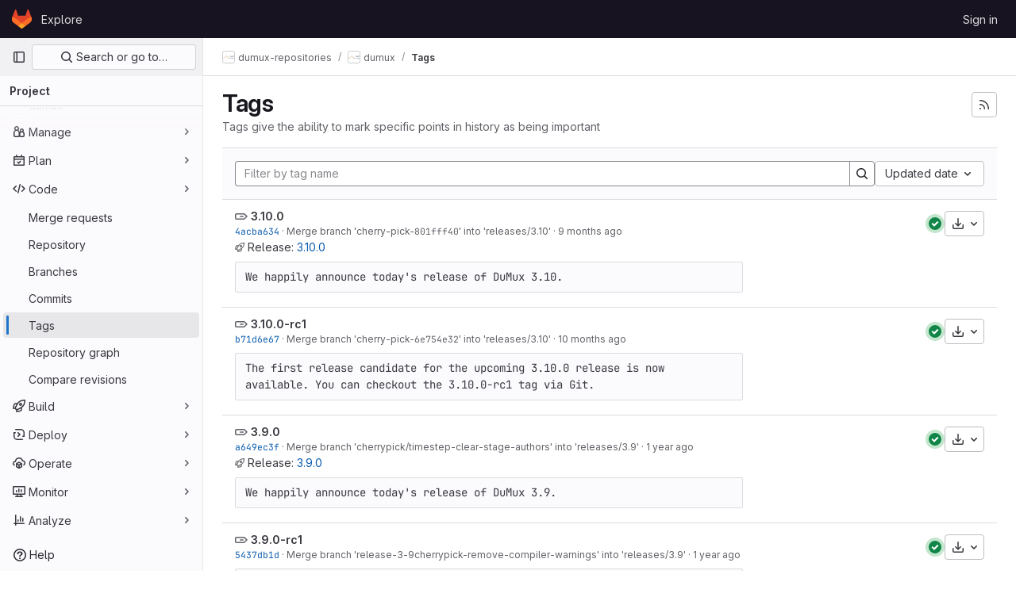

--- FILE ---
content_type: text/html; charset=utf-8
request_url: https://git.iws.uni-stuttgart.de/dumux-repositories/dumux/-/tags
body_size: 13220
content:




<!DOCTYPE html>
<html class="gl-light ui-neutral with-top-bar with-header " lang="en">
<head prefix="og: http://ogp.me/ns#">
<meta charset="utf-8">
<meta content="IE=edge" http-equiv="X-UA-Compatible">
<meta content="width=device-width, initial-scale=1" name="viewport">
<title>Tags · dumux-repositories / dumux · GitLab</title>
<script>
//<![CDATA[
window.gon={};gon.api_version="v4";gon.default_avatar_url="https://git.iws.uni-stuttgart.de/assets/no_avatar-849f9c04a3a0d0cea2424ae97b27447dc64a7dbfae83c036c45b403392f0e8ba.png";gon.max_file_size=50;gon.asset_host=null;gon.webpack_public_path="/assets/webpack/";gon.relative_url_root="";gon.user_color_mode="gl-light";gon.user_color_scheme="white";gon.markdown_surround_selection=null;gon.markdown_automatic_lists=null;gon.math_rendering_limits_enabled=false;gon.recaptcha_api_server_url="https://www.recaptcha.net/recaptcha/api.js";gon.recaptcha_sitekey="6LdGeSMUAAAAAHwDgK3cXfcYOST7W5V8qrV0yxs8";gon.gitlab_url="https://git.iws.uni-stuttgart.de";gon.promo_url="https://about.gitlab.com";gon.forum_url="https://forum.gitlab.com";gon.docs_url="https://docs.gitlab.com";gon.revision="5ad4b58c943";gon.feature_category="source_code_management";gon.gitlab_logo="/assets/gitlab_logo-2957169c8ef64c58616a1ac3f4fc626e8a35ce4eb3ed31bb0d873712f2a041a0.png";gon.secure=true;gon.sprite_icons="/assets/icons-aa2c8ddf99d22b77153ca2bb092a23889c12c597fc8b8de94b0f730eb53513f6.svg";gon.sprite_file_icons="/assets/file_icons/file_icons-88a95467170997d6a4052c781684c8250847147987090747773c1ee27c513c5f.svg";gon.emoji_sprites_css_path="/assets/emoji_sprites-bd26211944b9d072037ec97cb138f1a52cd03ef185cd38b8d1fcc963245199a1.css";gon.emoji_backend_version=4;gon.gridstack_css_path="/assets/lazy_bundles/gridstack-4cd1da7c8adb8553e78a4f5545a8ab57a46258e091e6ac0382e6de79bca5ea3c.css";gon.test_env=false;gon.disable_animations=false;gon.suggested_label_colors={"#cc338b":"Magenta-pink","#dc143c":"Crimson","#c21e56":"Rose red","#cd5b45":"Dark coral","#ed9121":"Carrot orange","#eee600":"Titanium yellow","#009966":"Green-cyan","#8fbc8f":"Dark sea green","#6699cc":"Blue-gray","#e6e6fa":"Lavender","#9400d3":"Dark violet","#330066":"Deep violet","#36454f":"Charcoal grey","#808080":"Gray"};gon.first_day_of_week=0;gon.time_display_relative=true;gon.time_display_format=0;gon.ee=false;gon.jh=false;gon.dot_com=false;gon.uf_error_prefix="UF";gon.pat_prefix="glpat-";gon.keyboard_shortcuts_enabled=true;gon.diagramsnet_url="https://embed.diagrams.net";gon.features={"vscodeWebIde":true,"uiForOrganizations":false,"organizationSwitching":false,"findAndReplace":false,"removeMonitorMetrics":true,"workItemsViewPreference":true,"workItemViewForIssues":true,"searchButtonTopRight":false,"mergeRequestDashboard":false,"newProjectCreationForm":false,"workItemsClientSideBoards":false,"glqlWorkItems":false};
//]]>
</script>






<link rel="stylesheet" href="/assets/application-d9fbd7cb5325059aa5dd859be97da763569721107347c84973f86a22328889df.css" />
<link rel="stylesheet" href="/assets/page_bundles/commit_description-1e2cba4dda3c7b30dd84924809020c569f1308dea51520fe1dd5d4ce31403195.css" /><link rel="stylesheet" href="/assets/page_bundles/work_items-0bab65ad25644020e75fa90592713316a101e5859001cf80e99afce8d173eba4.css" /><link rel="stylesheet" href="/assets/page_bundles/notes_shared-3bb84b0aaad44aa5af4a1dd05713ec998273465ef28436cc7d1d1b97602c6bff.css" />
<link rel="stylesheet" href="/assets/application_utilities-f77f86f78d4146d4c2c821bc481cee77b897df284886ad189d8dcb1234cb9651.css" />
<link rel="stylesheet" href="/assets/tailwind-a90fa667e65f03c33b7a5a7c10a182a087b4c37e3b4b4c54d06a181c79561fce.css" />


<link rel="stylesheet" href="/assets/fonts-fae5d3f79948bd85f18b6513a025f863b19636e85b09a1492907eb4b1bb0557b.css" />
<link rel="stylesheet" href="/assets/highlight/themes/white-99cce4f4b362f6840d7134d4129668929fde49c4da11d6ebf17f99768adbd868.css" />


<link rel="preload" href="/assets/application_utilities-f77f86f78d4146d4c2c821bc481cee77b897df284886ad189d8dcb1234cb9651.css" as="style" type="text/css">
<link rel="preload" href="/assets/application-d9fbd7cb5325059aa5dd859be97da763569721107347c84973f86a22328889df.css" as="style" type="text/css">
<link rel="preload" href="/assets/highlight/themes/white-99cce4f4b362f6840d7134d4129668929fde49c4da11d6ebf17f99768adbd868.css" as="style" type="text/css">




<script src="/assets/webpack/runtime.bb3e7733.bundle.js" defer="defer"></script>
<script src="/assets/webpack/main.16fdea14.chunk.js" defer="defer"></script>
<script src="/assets/webpack/commons-pages.groups.harbor.repositories-pages.groups.new-pages.groups.packages-pages.groups.registr-aba9f596.02be6e07.chunk.js" defer="defer"></script>
<script src="/assets/webpack/commons-pages.search.show-super_sidebar.7bd204cc.chunk.js" defer="defer"></script>
<script src="/assets/webpack/super_sidebar.1d0c336a.chunk.js" defer="defer"></script>
<script src="/assets/webpack/commons-pages.projects-pages.projects.activity-pages.projects.alert_management.details-pages.project-f24f3db4.92b4c52e.chunk.js" defer="defer"></script>
<script src="/assets/webpack/commons-pages.projects.tags.index-pages.projects.tags.show.4e88c5e4.chunk.js" defer="defer"></script>
<script src="/assets/webpack/pages.projects.tags.index.4d3bfb67.chunk.js" defer="defer"></script>

<meta content="object" property="og:type">
<meta content="GitLab" property="og:site_name">
<meta content="Tags · dumux-repositories / dumux · GitLab" property="og:title">
<meta content="DuMux - DUNE for Multi-{Phase, Component, Scale, Physics, …} flow and transport in porous media and more. The swiss army knife of porous media research. Open-source simulator in..." property="og:description">
<meta content="https://git.iws.uni-stuttgart.de/uploads/-/system/project/avatar/31/dumux_quadratic.png" property="og:image">
<meta content="64" property="og:image:width">
<meta content="64" property="og:image:height">
<meta content="https://git.iws.uni-stuttgart.de/dumux-repositories/dumux/-/tags" property="og:url">
<meta content="summary" property="twitter:card">
<meta content="Tags · dumux-repositories / dumux · GitLab" property="twitter:title">
<meta content="DuMux - DUNE for Multi-{Phase, Component, Scale, Physics, …} flow and transport in porous media and more. The swiss army knife of porous media research. Open-source simulator in..." property="twitter:description">
<meta content="https://git.iws.uni-stuttgart.de/uploads/-/system/project/avatar/31/dumux_quadratic.png" property="twitter:image">

<meta name="csrf-param" content="authenticity_token" />
<meta name="csrf-token" content="KUn4DROUu1_yy34R_40kH-dpENffeI3Gwpv9zrT7u-nTeoReiE_ooTpZASQao3Z5lpLhpDZkDTaOUrvcga-cgA" />
<meta name="csp-nonce" />
<meta name="action-cable-url" content="/-/cable" />
<link href="/-/manifest.json" rel="manifest">
<link rel="icon" type="image/png" href="/assets/favicon-72a2cad5025aa931d6ea56c3201d1f18e68a8cd39788c7c80d5b2b82aa5143ef.png" id="favicon" data-original-href="/assets/favicon-72a2cad5025aa931d6ea56c3201d1f18e68a8cd39788c7c80d5b2b82aa5143ef.png" />
<link rel="apple-touch-icon" type="image/x-icon" href="/assets/apple-touch-icon-b049d4bc0dd9626f31db825d61880737befc7835982586d015bded10b4435460.png" />
<link href="/search/opensearch.xml" rel="search" title="Search GitLab" type="application/opensearchdescription+xml">
<link rel="alternate" type="application/atom+xml" title="dumux tags" href="https://git.iws.uni-stuttgart.de/dumux-repositories/dumux/-/tags?format=atom" />




<meta content="DuMux - DUNE for Multi-{Phase, Component, Scale, Physics, …} flow and transport in porous media and more. The swiss army knife of porous media research. Open-source simulator in..." name="description">
<meta content="#ececef" name="theme-color">
</head>

<body class="tab-width-8 gl-browser-chrome gl-platform-mac " data-group="dumux-repositories" data-group-full-path="dumux-repositories" data-namespace-id="9" data-page="projects:tags:index" data-project="dumux" data-project-full-path="dumux-repositories/dumux" data-project-id="31">
<div id="js-tooltips-container"></div>

<script>
//<![CDATA[
gl = window.gl || {};
gl.client = {"isChrome":true,"isMac":true};


//]]>
</script>


<header class="header-logged-out" data-testid="navbar">
<a class="gl-sr-only gl-accessibility" href="#content-body">Skip to content</a>
<div class="container-fluid">
<nav aria-label="Explore GitLab" class="header-logged-out-nav gl-flex gl-gap-3 gl-justify-between">
<div class="gl-flex gl-items-center gl-gap-1">
<span class="gl-sr-only">GitLab</span>
<a title="Homepage" id="logo" class="header-logged-out-logo has-tooltip" aria-label="Homepage" href="/"><svg aria-hidden="true" role="img" class="tanuki-logo" width="25" height="24" viewBox="0 0 25 24" fill="none" xmlns="http://www.w3.org/2000/svg">
  <path class="tanuki-shape tanuki" d="m24.507 9.5-.034-.09L21.082.562a.896.896 0 0 0-1.694.091l-2.29 7.01H7.825L5.535.653a.898.898 0 0 0-1.694-.09L.451 9.411.416 9.5a6.297 6.297 0 0 0 2.09 7.278l.012.01.03.022 5.16 3.867 2.56 1.935 1.554 1.176a1.051 1.051 0 0 0 1.268 0l1.555-1.176 2.56-1.935 5.197-3.89.014-.01A6.297 6.297 0 0 0 24.507 9.5Z"
        fill="#E24329"/>
  <path class="tanuki-shape right-cheek" d="m24.507 9.5-.034-.09a11.44 11.44 0 0 0-4.56 2.051l-7.447 5.632 4.742 3.584 5.197-3.89.014-.01A6.297 6.297 0 0 0 24.507 9.5Z"
        fill="#FC6D26"/>
  <path class="tanuki-shape chin" d="m7.707 20.677 2.56 1.935 1.555 1.176a1.051 1.051 0 0 0 1.268 0l1.555-1.176 2.56-1.935-4.743-3.584-4.755 3.584Z"
        fill="#FCA326"/>
  <path class="tanuki-shape left-cheek" d="M5.01 11.461a11.43 11.43 0 0 0-4.56-2.05L.416 9.5a6.297 6.297 0 0 0 2.09 7.278l.012.01.03.022 5.16 3.867 4.745-3.584-7.444-5.632Z"
        fill="#FC6D26"/>
</svg>

</a></div>
<ul class="gl-list-none gl-p-0 gl-m-0 gl-flex gl-gap-3 gl-items-center gl-grow">
<li class="header-logged-out-nav-item">
<a class="" href="/explore">Explore</a>
</li>
</ul>
<ul class="gl-list-none gl-p-0 gl-m-0 gl-flex gl-gap-3 gl-items-center gl-justify-end">
<li class="header-logged-out-nav-item">
<a href="/users/sign_in?redirect_to_referer=yes">Sign in</a>
</li>
</ul>
</nav>
</div>
</header>

<div class="layout-page page-with-super-sidebar">
<aside class="js-super-sidebar super-sidebar super-sidebar-loading" data-command-palette="{&quot;project_files_url&quot;:&quot;/dumux-repositories/dumux/-/files/master?format=json&quot;,&quot;project_blob_url&quot;:&quot;/dumux-repositories/dumux/-/blob/master&quot;}" data-force-desktop-expanded-sidebar="" data-is-saas="false" data-root-path="/" data-sidebar="{&quot;is_logged_in&quot;:false,&quot;context_switcher_links&quot;:[{&quot;title&quot;:&quot;Explore&quot;,&quot;link&quot;:&quot;/explore&quot;,&quot;icon&quot;:&quot;compass&quot;}],&quot;current_menu_items&quot;:[{&quot;id&quot;:&quot;project_overview&quot;,&quot;title&quot;:&quot;dumux&quot;,&quot;avatar&quot;:&quot;/uploads/-/system/project/avatar/31/dumux_quadratic.png&quot;,&quot;entity_id&quot;:31,&quot;link&quot;:&quot;/dumux-repositories/dumux&quot;,&quot;link_classes&quot;:&quot;shortcuts-project&quot;,&quot;is_active&quot;:false},{&quot;id&quot;:&quot;manage_menu&quot;,&quot;title&quot;:&quot;Manage&quot;,&quot;icon&quot;:&quot;users&quot;,&quot;avatar_shape&quot;:&quot;rect&quot;,&quot;link&quot;:&quot;/dumux-repositories/dumux/activity&quot;,&quot;is_active&quot;:false,&quot;items&quot;:[{&quot;id&quot;:&quot;activity&quot;,&quot;title&quot;:&quot;Activity&quot;,&quot;link&quot;:&quot;/dumux-repositories/dumux/activity&quot;,&quot;link_classes&quot;:&quot;shortcuts-project-activity&quot;,&quot;is_active&quot;:false},{&quot;id&quot;:&quot;members&quot;,&quot;title&quot;:&quot;Members&quot;,&quot;link&quot;:&quot;/dumux-repositories/dumux/-/project_members&quot;,&quot;is_active&quot;:false},{&quot;id&quot;:&quot;labels&quot;,&quot;title&quot;:&quot;Labels&quot;,&quot;link&quot;:&quot;/dumux-repositories/dumux/-/labels&quot;,&quot;is_active&quot;:false}],&quot;separated&quot;:false},{&quot;id&quot;:&quot;plan_menu&quot;,&quot;title&quot;:&quot;Plan&quot;,&quot;icon&quot;:&quot;planning&quot;,&quot;avatar_shape&quot;:&quot;rect&quot;,&quot;link&quot;:&quot;/dumux-repositories/dumux/-/issues&quot;,&quot;is_active&quot;:false,&quot;items&quot;:[{&quot;id&quot;:&quot;project_issue_list&quot;,&quot;title&quot;:&quot;Issues&quot;,&quot;link&quot;:&quot;/dumux-repositories/dumux/-/issues&quot;,&quot;pill_count_field&quot;:&quot;openIssuesCount&quot;,&quot;link_classes&quot;:&quot;shortcuts-issues has-sub-items&quot;,&quot;is_active&quot;:false},{&quot;id&quot;:&quot;boards&quot;,&quot;title&quot;:&quot;Issue boards&quot;,&quot;link&quot;:&quot;/dumux-repositories/dumux/-/boards&quot;,&quot;link_classes&quot;:&quot;shortcuts-issue-boards&quot;,&quot;is_active&quot;:false},{&quot;id&quot;:&quot;milestones&quot;,&quot;title&quot;:&quot;Milestones&quot;,&quot;link&quot;:&quot;/dumux-repositories/dumux/-/milestones&quot;,&quot;is_active&quot;:false},{&quot;id&quot;:&quot;project_wiki&quot;,&quot;title&quot;:&quot;Wiki&quot;,&quot;link&quot;:&quot;/dumux-repositories/dumux/-/wikis/home&quot;,&quot;link_classes&quot;:&quot;shortcuts-wiki&quot;,&quot;is_active&quot;:false}],&quot;separated&quot;:false},{&quot;id&quot;:&quot;code_menu&quot;,&quot;title&quot;:&quot;Code&quot;,&quot;icon&quot;:&quot;code&quot;,&quot;avatar_shape&quot;:&quot;rect&quot;,&quot;link&quot;:&quot;/dumux-repositories/dumux/-/merge_requests&quot;,&quot;is_active&quot;:true,&quot;items&quot;:[{&quot;id&quot;:&quot;project_merge_request_list&quot;,&quot;title&quot;:&quot;Merge requests&quot;,&quot;link&quot;:&quot;/dumux-repositories/dumux/-/merge_requests&quot;,&quot;pill_count_field&quot;:&quot;openMergeRequestsCount&quot;,&quot;link_classes&quot;:&quot;shortcuts-merge_requests&quot;,&quot;is_active&quot;:false},{&quot;id&quot;:&quot;files&quot;,&quot;title&quot;:&quot;Repository&quot;,&quot;link&quot;:&quot;/dumux-repositories/dumux/-/tree/master&quot;,&quot;link_classes&quot;:&quot;shortcuts-tree&quot;,&quot;is_active&quot;:false},{&quot;id&quot;:&quot;branches&quot;,&quot;title&quot;:&quot;Branches&quot;,&quot;link&quot;:&quot;/dumux-repositories/dumux/-/branches&quot;,&quot;is_active&quot;:false},{&quot;id&quot;:&quot;commits&quot;,&quot;title&quot;:&quot;Commits&quot;,&quot;link&quot;:&quot;/dumux-repositories/dumux/-/commits/master?ref_type=heads&quot;,&quot;link_classes&quot;:&quot;shortcuts-commits&quot;,&quot;is_active&quot;:false},{&quot;id&quot;:&quot;tags&quot;,&quot;title&quot;:&quot;Tags&quot;,&quot;link&quot;:&quot;/dumux-repositories/dumux/-/tags&quot;,&quot;is_active&quot;:true},{&quot;id&quot;:&quot;graphs&quot;,&quot;title&quot;:&quot;Repository graph&quot;,&quot;link&quot;:&quot;/dumux-repositories/dumux/-/network/master?ref_type=heads&quot;,&quot;link_classes&quot;:&quot;shortcuts-network&quot;,&quot;is_active&quot;:false},{&quot;id&quot;:&quot;compare&quot;,&quot;title&quot;:&quot;Compare revisions&quot;,&quot;link&quot;:&quot;/dumux-repositories/dumux/-/compare?from=master\u0026to=master&quot;,&quot;is_active&quot;:false}],&quot;separated&quot;:false},{&quot;id&quot;:&quot;build_menu&quot;,&quot;title&quot;:&quot;Build&quot;,&quot;icon&quot;:&quot;rocket&quot;,&quot;avatar_shape&quot;:&quot;rect&quot;,&quot;link&quot;:&quot;/dumux-repositories/dumux/-/pipelines&quot;,&quot;is_active&quot;:false,&quot;items&quot;:[{&quot;id&quot;:&quot;pipelines&quot;,&quot;title&quot;:&quot;Pipelines&quot;,&quot;link&quot;:&quot;/dumux-repositories/dumux/-/pipelines&quot;,&quot;link_classes&quot;:&quot;shortcuts-pipelines&quot;,&quot;is_active&quot;:false},{&quot;id&quot;:&quot;jobs&quot;,&quot;title&quot;:&quot;Jobs&quot;,&quot;link&quot;:&quot;/dumux-repositories/dumux/-/jobs&quot;,&quot;link_classes&quot;:&quot;shortcuts-builds&quot;,&quot;is_active&quot;:false},{&quot;id&quot;:&quot;pipeline_schedules&quot;,&quot;title&quot;:&quot;Pipeline schedules&quot;,&quot;link&quot;:&quot;/dumux-repositories/dumux/-/pipeline_schedules&quot;,&quot;link_classes&quot;:&quot;shortcuts-builds&quot;,&quot;is_active&quot;:false},{&quot;id&quot;:&quot;artifacts&quot;,&quot;title&quot;:&quot;Artifacts&quot;,&quot;link&quot;:&quot;/dumux-repositories/dumux/-/artifacts&quot;,&quot;link_classes&quot;:&quot;shortcuts-builds&quot;,&quot;is_active&quot;:false}],&quot;separated&quot;:false},{&quot;id&quot;:&quot;deploy_menu&quot;,&quot;title&quot;:&quot;Deploy&quot;,&quot;icon&quot;:&quot;deployments&quot;,&quot;avatar_shape&quot;:&quot;rect&quot;,&quot;link&quot;:&quot;/dumux-repositories/dumux/-/releases&quot;,&quot;is_active&quot;:false,&quot;items&quot;:[{&quot;id&quot;:&quot;releases&quot;,&quot;title&quot;:&quot;Releases&quot;,&quot;link&quot;:&quot;/dumux-repositories/dumux/-/releases&quot;,&quot;link_classes&quot;:&quot;shortcuts-deployments-releases&quot;,&quot;is_active&quot;:false},{&quot;id&quot;:&quot;container_registry&quot;,&quot;title&quot;:&quot;Container registry&quot;,&quot;link&quot;:&quot;/dumux-repositories/dumux/container_registry&quot;,&quot;is_active&quot;:false},{&quot;id&quot;:&quot;model_registry&quot;,&quot;title&quot;:&quot;Model registry&quot;,&quot;link&quot;:&quot;/dumux-repositories/dumux/-/ml/models&quot;,&quot;is_active&quot;:false}],&quot;separated&quot;:false},{&quot;id&quot;:&quot;operations_menu&quot;,&quot;title&quot;:&quot;Operate&quot;,&quot;icon&quot;:&quot;cloud-pod&quot;,&quot;avatar_shape&quot;:&quot;rect&quot;,&quot;link&quot;:&quot;/dumux-repositories/dumux/-/environments&quot;,&quot;is_active&quot;:false,&quot;items&quot;:[{&quot;id&quot;:&quot;environments&quot;,&quot;title&quot;:&quot;Environments&quot;,&quot;link&quot;:&quot;/dumux-repositories/dumux/-/environments&quot;,&quot;link_classes&quot;:&quot;shortcuts-environments&quot;,&quot;is_active&quot;:false}],&quot;separated&quot;:false},{&quot;id&quot;:&quot;monitor_menu&quot;,&quot;title&quot;:&quot;Monitor&quot;,&quot;icon&quot;:&quot;monitor&quot;,&quot;avatar_shape&quot;:&quot;rect&quot;,&quot;link&quot;:&quot;/dumux-repositories/dumux/-/incidents&quot;,&quot;is_active&quot;:false,&quot;items&quot;:[{&quot;id&quot;:&quot;incidents&quot;,&quot;title&quot;:&quot;Incidents&quot;,&quot;link&quot;:&quot;/dumux-repositories/dumux/-/incidents&quot;,&quot;is_active&quot;:false}],&quot;separated&quot;:false},{&quot;id&quot;:&quot;analyze_menu&quot;,&quot;title&quot;:&quot;Analyze&quot;,&quot;icon&quot;:&quot;chart&quot;,&quot;avatar_shape&quot;:&quot;rect&quot;,&quot;link&quot;:&quot;/dumux-repositories/dumux/-/value_stream_analytics&quot;,&quot;is_active&quot;:false,&quot;items&quot;:[{&quot;id&quot;:&quot;cycle_analytics&quot;,&quot;title&quot;:&quot;Value stream analytics&quot;,&quot;link&quot;:&quot;/dumux-repositories/dumux/-/value_stream_analytics&quot;,&quot;link_classes&quot;:&quot;shortcuts-project-cycle-analytics&quot;,&quot;is_active&quot;:false},{&quot;id&quot;:&quot;contributors&quot;,&quot;title&quot;:&quot;Contributor analytics&quot;,&quot;link&quot;:&quot;/dumux-repositories/dumux/-/graphs/master?ref_type=heads&quot;,&quot;is_active&quot;:false},{&quot;id&quot;:&quot;ci_cd_analytics&quot;,&quot;title&quot;:&quot;CI/CD analytics&quot;,&quot;link&quot;:&quot;/dumux-repositories/dumux/-/pipelines/charts&quot;,&quot;is_active&quot;:false},{&quot;id&quot;:&quot;repository_analytics&quot;,&quot;title&quot;:&quot;Repository analytics&quot;,&quot;link&quot;:&quot;/dumux-repositories/dumux/-/graphs/master/charts&quot;,&quot;link_classes&quot;:&quot;shortcuts-repository-charts&quot;,&quot;is_active&quot;:false},{&quot;id&quot;:&quot;model_experiments&quot;,&quot;title&quot;:&quot;Model experiments&quot;,&quot;link&quot;:&quot;/dumux-repositories/dumux/-/ml/experiments&quot;,&quot;is_active&quot;:false}],&quot;separated&quot;:false}],&quot;current_context_header&quot;:&quot;Project&quot;,&quot;support_path&quot;:&quot;https://about.gitlab.com/get-help/&quot;,&quot;docs_path&quot;:&quot;/help/docs&quot;,&quot;display_whats_new&quot;:false,&quot;show_version_check&quot;:null,&quot;search&quot;:{&quot;search_path&quot;:&quot;/search&quot;,&quot;issues_path&quot;:&quot;/dashboard/issues&quot;,&quot;mr_path&quot;:&quot;/dashboard/merge_requests&quot;,&quot;autocomplete_path&quot;:&quot;/search/autocomplete&quot;,&quot;settings_path&quot;:&quot;/search/settings&quot;,&quot;search_context&quot;:{&quot;group&quot;:{&quot;id&quot;:9,&quot;name&quot;:&quot;dumux-repositories&quot;,&quot;full_name&quot;:&quot;dumux-repositories&quot;},&quot;group_metadata&quot;:{&quot;issues_path&quot;:&quot;/groups/dumux-repositories/-/issues&quot;,&quot;mr_path&quot;:&quot;/groups/dumux-repositories/-/merge_requests&quot;},&quot;project&quot;:{&quot;id&quot;:31,&quot;name&quot;:&quot;dumux&quot;},&quot;project_metadata&quot;:{&quot;mr_path&quot;:&quot;/dumux-repositories/dumux/-/merge_requests&quot;,&quot;issues_path&quot;:&quot;/dumux-repositories/dumux/-/issues&quot;},&quot;code_search&quot;:true,&quot;scope&quot;:null,&quot;for_snippets&quot;:null}},&quot;panel_type&quot;:&quot;project&quot;,&quot;shortcut_links&quot;:[{&quot;title&quot;:&quot;Snippets&quot;,&quot;href&quot;:&quot;/explore/snippets&quot;,&quot;css_class&quot;:&quot;dashboard-shortcuts-snippets&quot;},{&quot;title&quot;:&quot;Groups&quot;,&quot;href&quot;:&quot;/explore/groups&quot;,&quot;css_class&quot;:&quot;dashboard-shortcuts-groups&quot;},{&quot;title&quot;:&quot;Projects&quot;,&quot;href&quot;:&quot;/explore/projects/starred&quot;,&quot;css_class&quot;:&quot;dashboard-shortcuts-projects&quot;}],&quot;terms&quot;:null}"></aside>

<div class="content-wrapper">
<div class="broadcast-wrapper">




</div>
<div class="alert-wrapper alert-wrapper-top-space gl-flex gl-flex-col gl-gap-3 container-fluid container-limited">
























</div>
<div class="top-bar-fixed container-fluid" data-testid="top-bar">
<div class="top-bar-container gl-flex gl-items-center gl-gap-2">
<div class="gl-grow gl-basis-0 gl-flex gl-items-center gl-justify-start gl-gap-3">
<button class="gl-button btn btn-icon btn-md btn-default btn-default-tertiary js-super-sidebar-toggle-expand super-sidebar-toggle -gl-ml-3" aria-controls="super-sidebar" aria-expanded="false" aria-label="Primary navigation sidebar" type="button"><svg class="s16 gl-icon gl-button-icon " data-testid="sidebar-icon"><use href="/assets/icons-aa2c8ddf99d22b77153ca2bb092a23889c12c597fc8b8de94b0f730eb53513f6.svg#sidebar"></use></svg>

</button>
<script type="application/ld+json">
{"@context":"https://schema.org","@type":"BreadcrumbList","itemListElement":[{"@type":"ListItem","position":1,"name":"dumux-repositories","item":"https://git.iws.uni-stuttgart.de/dumux-repositories"},{"@type":"ListItem","position":2,"name":"dumux","item":"https://git.iws.uni-stuttgart.de/dumux-repositories/dumux"},{"@type":"ListItem","position":3,"name":"Tags","item":"https://git.iws.uni-stuttgart.de/dumux-repositories/dumux/-/tags"}]}


</script>
<div data-testid="breadcrumb-links" id="js-vue-page-breadcrumbs-wrapper">
<div data-breadcrumbs-json="[{&quot;text&quot;:&quot;dumux-repositories&quot;,&quot;href&quot;:&quot;/dumux-repositories&quot;,&quot;avatarPath&quot;:&quot;/uploads/-/system/group/avatar/9/dumux_quadratic.png&quot;},{&quot;text&quot;:&quot;dumux&quot;,&quot;href&quot;:&quot;/dumux-repositories/dumux&quot;,&quot;avatarPath&quot;:&quot;/uploads/-/system/project/avatar/31/dumux_quadratic.png&quot;},{&quot;text&quot;:&quot;Tags&quot;,&quot;href&quot;:&quot;/dumux-repositories/dumux/-/tags&quot;,&quot;avatarPath&quot;:null}]" id="js-vue-page-breadcrumbs"></div>
<div id="js-injected-page-breadcrumbs"></div>
</div>


</div>
<div class="gl-flex-none gl-flex gl-items-center gl-justify-center gl-gap-4">
<div id="js-work-item-feedback"></div>

<div id="js-advanced-search-modal"></div>

</div>
<div class="gl-basis-0 gl-flex gl-items-center gl-justify-end">

</div>
</div>
</div>

<div class="container-fluid container-limited project-highlight-puc">
<main class="content" id="content-body" itemscope itemtype="http://schema.org/SoftwareSourceCode">
<div class="flash-container flash-container-page sticky" data-testid="flash-container">
<div id="js-global-alerts"></div>
</div>






<div class="gl-flex gl-flex-wrap gl-items-center gl-justify-between gl-gap-y-3 gl-my-5">
<div class="gl-flex gl-flex-wrap md:gl-flex-nowrap gl-justify-between gl-gap-x-5 gl-gap-y-3 gl-w-full">
<h1 class="gl-heading-1 !gl-m-0" data-testid="page-heading">
Tags
</h1>
<div class="page-heading-actions gl-self-start md:gl-mt-1 lg:gl-mt-2 gl-flex gl-flex-wrap gl-items-center gl-gap-3 gl-w-full sm:gl-w-auto gl-shrink-0" data-testid="page-heading-actions">
<a title="Tags feed" class="gl-button btn btn-icon btn-md btn-default has-tooltip gl-ml-auto" href="/dumux-repositories/dumux/-/tags?format=atom"><svg class="s16 gl-icon gl-button-icon " data-testid="rss-icon"><use href="/assets/icons-aa2c8ddf99d22b77153ca2bb092a23889c12c597fc8b8de94b0f730eb53513f6.svg#rss"></use></svg>

</a>

</div>
</div>
<div class="gl-w-full gl-text-subtle" data-testid="page-heading-description">
Tags give the ability to mark specific points in history as being important
</div>
</div>
<div class="row-content-block">
<div data-filter-tags-path="/dumux-repositories/dumux/-/tags?sort=updated_desc" data-sort-options="{&quot;name_asc&quot;:&quot;Name&quot;,&quot;updated_asc&quot;:&quot;Oldest updated&quot;,&quot;updated_desc&quot;:&quot;Updated date&quot;,&quot;version_desc&quot;:&quot;Latest version&quot;,&quot;version_asc&quot;:&quot;Oldest version&quot;}" id="js-tags-sort-dropdown"></div>
</div>

<ul class="flex-list content-list">
<li class="gl-justify-between md:!gl-flex !gl-items-start !gl-px-5" data-testid="tag-row">
<div class="row-main-content">
<svg class="s16 gl-fill-icon-subtle" data-testid="tag-icon"><use href="/assets/icons-aa2c8ddf99d22b77153ca2bb092a23889c12c597fc8b8de94b0f730eb53513f6.svg#tag"></use></svg>
<a class="gl-font-bold" href="/dumux-repositories/dumux/-/tags/3.10.0">3.10.0</a>
<div class="block-truncated">
<div class="branch-commit gl-text-sm gl-text-subtle gl-truncate">
<a class="commit-sha" href="/dumux-repositories/dumux/-/commit/4acba63453c1422fbca17069a568d9ab6d3030bd">4acba634</a>
&middot;
<span>
<a class="commit-row-message !gl-text-subtle" href="/dumux-repositories/dumux/-/commit/4acba63453c1422fbca17069a568d9ab6d3030bd">Merge branch 'cherry-pick-</a><a href="/dumux-repositories/dumux/-/commit/801fff401e9065a6a3bb8576cdb006d037a52427" data-reference-type="commit" data-original="801fff40" data-link="false" data-link-reference="false" data-commit="801fff401e9065a6a3bb8576cdb006d037a52427" data-project="31" data-container="body" data-placement="top" title="Merge branch 'doc/newton-documentation' into 'master'" class="gfm gfm-commit has-tooltip commit-row-message !gl-text-subtle">801fff40</a><a class="commit-row-message !gl-text-subtle" href="/dumux-repositories/dumux/-/commit/4acba63453c1422fbca17069a568d9ab6d3030bd">' into 'releases/3.10'</a>
</span>
&middot;
<span class="gl-text-subtle"><time class="js-timeago" title="Apr 4, 2025 6:30pm" datetime="2025-04-04T18:30:27Z" tabindex="0" aria-label="Apr 4, 2025 6:30pm" data-toggle="tooltip" data-placement="top" data-container="body">Apr 04, 2025</time></span>
</div>

</div>
<span>
<svg class="s12 gl-fill-icon-subtle" data-testid="rocket-icon"><use href="/assets/icons-aa2c8ddf99d22b77153ca2bb092a23889c12c597fc8b8de94b0f730eb53513f6.svg#rocket"></use></svg>
Release:
<a class="!gl-text-link" data-testid="release-link" href="/dumux-repositories/dumux/-/releases/3.10.0">3.10.0</a>
</span>

<pre class="wrap gl-mt-3 gl-max-w-80">We happily announce today&#39;s release of DuMux 3.10.</pre>
</div>
<div class="row-fixed-content flex-row gl-gap-3 gl-mt-2">
<a href="/dumux-repositories/dumux/-/pipelines/60037" class="ci-icon ci-icon-variant-success gl-inline-flex gl-items-center gl-text-sm" title="Pipeline: passed" data-toggle="tooltip" data-placement="left" data-container="body" data-testid="ci-icon"><span class="ci-icon-gl-icon-wrapper"><svg class="s24 gl-icon" data-testid="status_success_borderless-icon"><use href="/assets/icons-aa2c8ddf99d22b77153ca2bb092a23889c12c597fc8b8de94b0f730eb53513f6.svg#status_success_borderless"></use></svg></span></a>

<div class="js-source-code-dropdown" data-css-class="" data-download-artifacts="[]" data-download-links="[{&quot;text&quot;:&quot;zip&quot;,&quot;path&quot;:&quot;/dumux-repositories/dumux/-/archive/3.10.0/dumux-3.10.0.zip&quot;},{&quot;text&quot;:&quot;tar.gz&quot;,&quot;path&quot;:&quot;/dumux-repositories/dumux/-/archive/3.10.0/dumux-3.10.0.tar.gz&quot;},{&quot;text&quot;:&quot;tar.bz2&quot;,&quot;path&quot;:&quot;/dumux-repositories/dumux/-/archive/3.10.0/dumux-3.10.0.tar.bz2&quot;},{&quot;text&quot;:&quot;tar&quot;,&quot;path&quot;:&quot;/dumux-repositories/dumux/-/archive/3.10.0/dumux-3.10.0.tar&quot;}]"></div>

</div>
</li>
<li class="gl-justify-between md:!gl-flex !gl-items-start !gl-px-5" data-testid="tag-row">
<div class="row-main-content">
<svg class="s16 gl-fill-icon-subtle" data-testid="tag-icon"><use href="/assets/icons-aa2c8ddf99d22b77153ca2bb092a23889c12c597fc8b8de94b0f730eb53513f6.svg#tag"></use></svg>
<a class="gl-font-bold" href="/dumux-repositories/dumux/-/tags/3.10.0-rc1">3.10.0-rc1</a>
<div class="block-truncated">
<div class="branch-commit gl-text-sm gl-text-subtle gl-truncate">
<a class="commit-sha" href="/dumux-repositories/dumux/-/commit/b71d6e67de479929981ceb021d6ea65d2a4d5227">b71d6e67</a>
&middot;
<span>
<a class="commit-row-message !gl-text-subtle" href="/dumux-repositories/dumux/-/commit/b71d6e67de479929981ceb021d6ea65d2a4d5227">Merge branch 'cherry-pick-</a><a href="/dumux-repositories/dumux/-/commit/6e754e3269f88f9d44699f9de3d9cdc6e7bd7808" data-reference-type="commit" data-original="6e754e32" data-link="false" data-link-reference="false" data-commit="6e754e3269f88f9d44699f9de3d9cdc6e7bd7808" data-project="31" data-container="body" data-placement="top" title="Merge branch 'feature/gridformat-reader' into 'master'" class="gfm gfm-commit has-tooltip commit-row-message !gl-text-subtle">6e754e32</a><a class="commit-row-message !gl-text-subtle" href="/dumux-repositories/dumux/-/commit/b71d6e67de479929981ceb021d6ea65d2a4d5227">' into 'releases/3.10'</a>
</span>
&middot;
<span class="gl-text-subtle"><time class="js-timeago" title="Mar 23, 2025 10:14am" datetime="2025-03-23T10:14:10Z" tabindex="0" aria-label="Mar 23, 2025 10:14am" data-toggle="tooltip" data-placement="top" data-container="body">Mar 23, 2025</time></span>
</div>

</div>
<pre class="wrap gl-mt-3 gl-max-w-80">The first release candidate for the upcoming 3.10.0 release is now available. You can checkout the 3.10.0-rc1 tag via Git.</pre>
</div>
<div class="row-fixed-content flex-row gl-gap-3 gl-mt-2">
<a href="/dumux-repositories/dumux/-/pipelines/57687" class="ci-icon ci-icon-variant-success gl-inline-flex gl-items-center gl-text-sm" title="Pipeline: passed" data-toggle="tooltip" data-placement="left" data-container="body" data-testid="ci-icon"><span class="ci-icon-gl-icon-wrapper"><svg class="s24 gl-icon" data-testid="status_success_borderless-icon"><use href="/assets/icons-aa2c8ddf99d22b77153ca2bb092a23889c12c597fc8b8de94b0f730eb53513f6.svg#status_success_borderless"></use></svg></span></a>

<div class="js-source-code-dropdown" data-css-class="" data-download-artifacts="[]" data-download-links="[{&quot;text&quot;:&quot;zip&quot;,&quot;path&quot;:&quot;/dumux-repositories/dumux/-/archive/3.10.0-rc1/dumux-3.10.0-rc1.zip&quot;},{&quot;text&quot;:&quot;tar.gz&quot;,&quot;path&quot;:&quot;/dumux-repositories/dumux/-/archive/3.10.0-rc1/dumux-3.10.0-rc1.tar.gz&quot;},{&quot;text&quot;:&quot;tar.bz2&quot;,&quot;path&quot;:&quot;/dumux-repositories/dumux/-/archive/3.10.0-rc1/dumux-3.10.0-rc1.tar.bz2&quot;},{&quot;text&quot;:&quot;tar&quot;,&quot;path&quot;:&quot;/dumux-repositories/dumux/-/archive/3.10.0-rc1/dumux-3.10.0-rc1.tar&quot;}]"></div>

</div>
</li>
<li class="gl-justify-between md:!gl-flex !gl-items-start !gl-px-5" data-testid="tag-row">
<div class="row-main-content">
<svg class="s16 gl-fill-icon-subtle" data-testid="tag-icon"><use href="/assets/icons-aa2c8ddf99d22b77153ca2bb092a23889c12c597fc8b8de94b0f730eb53513f6.svg#tag"></use></svg>
<a class="gl-font-bold" href="/dumux-repositories/dumux/-/tags/3.9.0">3.9.0</a>
<div class="block-truncated">
<div class="branch-commit gl-text-sm gl-text-subtle gl-truncate">
<a class="commit-sha" href="/dumux-repositories/dumux/-/commit/a649ec3fe389698ec7d42e9f99819927fe2aae79">a649ec3f</a>
&middot;
<span>
<a class="commit-row-message !gl-text-subtle" href="/dumux-repositories/dumux/-/commit/a649ec3fe389698ec7d42e9f99819927fe2aae79">Merge branch 'cherrypick/timestep-clear-stage-authors' into 'releases/3.9'</a>
</span>
&middot;
<span class="gl-text-subtle"><time class="js-timeago" title="Jul 9, 2024 12:53pm" datetime="2024-07-09T12:53:24Z" tabindex="0" aria-label="Jul 9, 2024 12:53pm" data-toggle="tooltip" data-placement="top" data-container="body">Jul 09, 2024</time></span>
</div>

</div>
<span>
<svg class="s12 gl-fill-icon-subtle" data-testid="rocket-icon"><use href="/assets/icons-aa2c8ddf99d22b77153ca2bb092a23889c12c597fc8b8de94b0f730eb53513f6.svg#rocket"></use></svg>
Release:
<a class="!gl-text-link" data-testid="release-link" href="/dumux-repositories/dumux/-/releases/3.9.0">3.9.0</a>
</span>

<pre class="wrap gl-mt-3 gl-max-w-80">We happily announce today&#39;s release of DuMux 3.9.</pre>
</div>
<div class="row-fixed-content flex-row gl-gap-3 gl-mt-2">
<a href="/dumux-repositories/dumux/-/pipelines/46726" class="ci-icon ci-icon-variant-success gl-inline-flex gl-items-center gl-text-sm" title="Pipeline: passed" data-toggle="tooltip" data-placement="left" data-container="body" data-testid="ci-icon"><span class="ci-icon-gl-icon-wrapper"><svg class="s24 gl-icon" data-testid="status_success_borderless-icon"><use href="/assets/icons-aa2c8ddf99d22b77153ca2bb092a23889c12c597fc8b8de94b0f730eb53513f6.svg#status_success_borderless"></use></svg></span></a>

<div class="js-source-code-dropdown" data-css-class="" data-download-artifacts="[]" data-download-links="[{&quot;text&quot;:&quot;zip&quot;,&quot;path&quot;:&quot;/dumux-repositories/dumux/-/archive/3.9.0/dumux-3.9.0.zip&quot;},{&quot;text&quot;:&quot;tar.gz&quot;,&quot;path&quot;:&quot;/dumux-repositories/dumux/-/archive/3.9.0/dumux-3.9.0.tar.gz&quot;},{&quot;text&quot;:&quot;tar.bz2&quot;,&quot;path&quot;:&quot;/dumux-repositories/dumux/-/archive/3.9.0/dumux-3.9.0.tar.bz2&quot;},{&quot;text&quot;:&quot;tar&quot;,&quot;path&quot;:&quot;/dumux-repositories/dumux/-/archive/3.9.0/dumux-3.9.0.tar&quot;}]"></div>

</div>
</li>
<li class="gl-justify-between md:!gl-flex !gl-items-start !gl-px-5" data-testid="tag-row">
<div class="row-main-content">
<svg class="s16 gl-fill-icon-subtle" data-testid="tag-icon"><use href="/assets/icons-aa2c8ddf99d22b77153ca2bb092a23889c12c597fc8b8de94b0f730eb53513f6.svg#tag"></use></svg>
<a class="gl-font-bold" href="/dumux-repositories/dumux/-/tags/3.9.0-rc1">3.9.0-rc1</a>
<div class="block-truncated">
<div class="branch-commit gl-text-sm gl-text-subtle gl-truncate">
<a class="commit-sha" href="/dumux-repositories/dumux/-/commit/5437db1d2a67b5991d4b8b0a05bd5631d40f68de">5437db1d</a>
&middot;
<span>
<a class="commit-row-message !gl-text-subtle" href="/dumux-repositories/dumux/-/commit/5437db1d2a67b5991d4b8b0a05bd5631d40f68de">Merge branch 'release-3-9cherrypick-remove-compiler-warnings' into 'releases/3.9'</a>
</span>
&middot;
<span class="gl-text-subtle"><time class="js-timeago" title="Jul 1, 2024 2:33pm" datetime="2024-07-01T14:33:58Z" tabindex="0" aria-label="Jul 1, 2024 2:33pm" data-toggle="tooltip" data-placement="top" data-container="body">Jul 01, 2024</time></span>
</div>

</div>
<pre class="wrap gl-mt-3 gl-max-w-80">The first release candidate for the upcoming 3.9.0 release is now available. You can checkout the 3.9.0-rc1 tag via Git.</pre>
</div>
<div class="row-fixed-content flex-row gl-gap-3 gl-mt-2">
<a href="/dumux-repositories/dumux/-/pipelines/46314" class="ci-icon ci-icon-variant-success gl-inline-flex gl-items-center gl-text-sm" title="Pipeline: passed" data-toggle="tooltip" data-placement="left" data-container="body" data-testid="ci-icon"><span class="ci-icon-gl-icon-wrapper"><svg class="s24 gl-icon" data-testid="status_success_borderless-icon"><use href="/assets/icons-aa2c8ddf99d22b77153ca2bb092a23889c12c597fc8b8de94b0f730eb53513f6.svg#status_success_borderless"></use></svg></span></a>

<div class="js-source-code-dropdown" data-css-class="" data-download-artifacts="[]" data-download-links="[{&quot;text&quot;:&quot;zip&quot;,&quot;path&quot;:&quot;/dumux-repositories/dumux/-/archive/3.9.0-rc1/dumux-3.9.0-rc1.zip&quot;},{&quot;text&quot;:&quot;tar.gz&quot;,&quot;path&quot;:&quot;/dumux-repositories/dumux/-/archive/3.9.0-rc1/dumux-3.9.0-rc1.tar.gz&quot;},{&quot;text&quot;:&quot;tar.bz2&quot;,&quot;path&quot;:&quot;/dumux-repositories/dumux/-/archive/3.9.0-rc1/dumux-3.9.0-rc1.tar.bz2&quot;},{&quot;text&quot;:&quot;tar&quot;,&quot;path&quot;:&quot;/dumux-repositories/dumux/-/archive/3.9.0-rc1/dumux-3.9.0-rc1.tar&quot;}]"></div>

</div>
</li>
<li class="gl-justify-between md:!gl-flex !gl-items-start !gl-px-5" data-testid="tag-row">
<div class="row-main-content">
<svg class="s16 gl-fill-icon-subtle" data-testid="tag-icon"><use href="/assets/icons-aa2c8ddf99d22b77153ca2bb092a23889c12c597fc8b8de94b0f730eb53513f6.svg#tag"></use></svg>
<a class="gl-font-bold" href="/dumux-repositories/dumux/-/tags/3.8.0">3.8.0</a>
<div class="block-truncated">
<div class="branch-commit gl-text-sm gl-text-subtle gl-truncate">
<a class="commit-sha" href="/dumux-repositories/dumux/-/commit/44e16d060a130e21f3d5de4eb89d4474d918ccac">44e16d06</a>
&middot;
<span>
<a class="commit-row-message !gl-text-subtle" href="/dumux-repositories/dumux/-/commit/44e16d060a130e21f3d5de4eb89d4474d918ccac">Merge branch 'cherry-pick-</a><a href="/dumux-repositories/dumux/-/commit/1f58f62ff1d8694b8e7dd643a3a379d5c016189c" data-reference-type="commit" data-original="1f58f62f" data-link="false" data-link-reference="false" data-commit="1f58f62ff1d8694b8e7dd643a3a379d5c016189c" data-project="31" data-container="body" data-placement="top" title="Merge branch 'fix/image-reader-bool-vector' into 'master'" class="gfm gfm-commit has-tooltip commit-row-message !gl-text-subtle">1f58f62f</a><a class="commit-row-message !gl-text-subtle" href="/dumux-repositories/dumux/-/commit/44e16d060a130e21f3d5de4eb89d4474d918ccac">' into 'releases/3.8'</a>
</span>
&middot;
<span class="gl-text-subtle"><time class="js-timeago" title="Nov 14, 2023 11:29am" datetime="2023-11-14T11:29:00Z" tabindex="0" aria-label="Nov 14, 2023 11:29am" data-toggle="tooltip" data-placement="top" data-container="body">Nov 14, 2023</time></span>
</div>

</div>
<span>
<svg class="s12 gl-fill-icon-subtle" data-testid="rocket-icon"><use href="/assets/icons-aa2c8ddf99d22b77153ca2bb092a23889c12c597fc8b8de94b0f730eb53513f6.svg#rocket"></use></svg>
Release:
<a class="!gl-text-link" data-testid="release-link" href="/dumux-repositories/dumux/-/releases/3.8.0">3.8.0</a>
</span>

<pre class="wrap gl-mt-3 gl-max-w-80">We happily announce today&#39;s release of DuMux 3.8.</pre>
</div>
<div class="row-fixed-content flex-row gl-gap-3 gl-mt-2">
<a href="/dumux-repositories/dumux/-/pipelines/38504" class="ci-icon ci-icon-variant-success gl-inline-flex gl-items-center gl-text-sm" title="Pipeline: passed" data-toggle="tooltip" data-placement="left" data-container="body" data-testid="ci-icon"><span class="ci-icon-gl-icon-wrapper"><svg class="s24 gl-icon" data-testid="status_success_borderless-icon"><use href="/assets/icons-aa2c8ddf99d22b77153ca2bb092a23889c12c597fc8b8de94b0f730eb53513f6.svg#status_success_borderless"></use></svg></span></a>

<div class="js-source-code-dropdown" data-css-class="" data-download-artifacts="[]" data-download-links="[{&quot;text&quot;:&quot;zip&quot;,&quot;path&quot;:&quot;/dumux-repositories/dumux/-/archive/3.8.0/dumux-3.8.0.zip&quot;},{&quot;text&quot;:&quot;tar.gz&quot;,&quot;path&quot;:&quot;/dumux-repositories/dumux/-/archive/3.8.0/dumux-3.8.0.tar.gz&quot;},{&quot;text&quot;:&quot;tar.bz2&quot;,&quot;path&quot;:&quot;/dumux-repositories/dumux/-/archive/3.8.0/dumux-3.8.0.tar.bz2&quot;},{&quot;text&quot;:&quot;tar&quot;,&quot;path&quot;:&quot;/dumux-repositories/dumux/-/archive/3.8.0/dumux-3.8.0.tar&quot;}]"></div>

</div>
</li>
<li class="gl-justify-between md:!gl-flex !gl-items-start !gl-px-5" data-testid="tag-row">
<div class="row-main-content">
<svg class="s16 gl-fill-icon-subtle" data-testid="tag-icon"><use href="/assets/icons-aa2c8ddf99d22b77153ca2bb092a23889c12c597fc8b8de94b0f730eb53513f6.svg#tag"></use></svg>
<a class="gl-font-bold" href="/dumux-repositories/dumux/-/tags/3.8.0-rc1">3.8.0-rc1</a>
<div class="block-truncated">
<div class="branch-commit gl-text-sm gl-text-subtle gl-truncate">
<a class="commit-sha" href="/dumux-repositories/dumux/-/commit/db76705a2d73ffd5525c7cbae42b6ba477a7cb05">db76705a</a>
&middot;
<span>
<a class="commit-row-message !gl-text-subtle" href="/dumux-repositories/dumux/-/commit/db76705a2d73ffd5525c7cbae42b6ba477a7cb05">Merge branch 'cherry-pick-</a><a href="/dumux-repositories/dumux/-/commit/2ffc09cf86a6b86f58ff849c11c9bd9762b23fc7" data-reference-type="commit" data-original="2ffc09cf" data-link="false" data-link-reference="false" data-commit="2ffc09cf86a6b86f58ff849c11c9bd9762b23fc7" data-project="31" data-container="body" data-placement="top" title="Merge branch 'feature/cmake-require-3.16' into 'master'" class="gfm gfm-commit has-tooltip commit-row-message !gl-text-subtle">2ffc09cf</a><a class="commit-row-message !gl-text-subtle" href="/dumux-repositories/dumux/-/commit/db76705a2d73ffd5525c7cbae42b6ba477a7cb05">' into 'releases/3.8'</a>
</span>
&middot;
<span class="gl-text-subtle"><time class="js-timeago" title="Nov 2, 2023 8:06am" datetime="2023-11-02T08:06:14Z" tabindex="0" aria-label="Nov 2, 2023 8:06am" data-toggle="tooltip" data-placement="top" data-container="body">Nov 02, 2023</time></span>
</div>

</div>
<pre class="wrap gl-mt-3 gl-max-w-80">The first release candidate for the upcoming 3.8.0 release is now available. You can checkout the 3.8.0-rc1 tag via Git.</pre>
</div>
<div class="row-fixed-content flex-row gl-gap-3 gl-mt-2">
<a href="/dumux-repositories/dumux/-/pipelines/38014" class="ci-icon ci-icon-variant-success gl-inline-flex gl-items-center gl-text-sm" title="Pipeline: passed" data-toggle="tooltip" data-placement="left" data-container="body" data-testid="ci-icon"><span class="ci-icon-gl-icon-wrapper"><svg class="s24 gl-icon" data-testid="status_success_borderless-icon"><use href="/assets/icons-aa2c8ddf99d22b77153ca2bb092a23889c12c597fc8b8de94b0f730eb53513f6.svg#status_success_borderless"></use></svg></span></a>

<div class="js-source-code-dropdown" data-css-class="" data-download-artifacts="[]" data-download-links="[{&quot;text&quot;:&quot;zip&quot;,&quot;path&quot;:&quot;/dumux-repositories/dumux/-/archive/3.8.0-rc1/dumux-3.8.0-rc1.zip&quot;},{&quot;text&quot;:&quot;tar.gz&quot;,&quot;path&quot;:&quot;/dumux-repositories/dumux/-/archive/3.8.0-rc1/dumux-3.8.0-rc1.tar.gz&quot;},{&quot;text&quot;:&quot;tar.bz2&quot;,&quot;path&quot;:&quot;/dumux-repositories/dumux/-/archive/3.8.0-rc1/dumux-3.8.0-rc1.tar.bz2&quot;},{&quot;text&quot;:&quot;tar&quot;,&quot;path&quot;:&quot;/dumux-repositories/dumux/-/archive/3.8.0-rc1/dumux-3.8.0-rc1.tar&quot;}]"></div>

</div>
</li>
<li class="gl-justify-between md:!gl-flex !gl-items-start !gl-px-5" data-testid="tag-row">
<div class="row-main-content">
<svg class="s16 gl-fill-icon-subtle" data-testid="tag-icon"><use href="/assets/icons-aa2c8ddf99d22b77153ca2bb092a23889c12c597fc8b8de94b0f730eb53513f6.svg#tag"></use></svg>
<a class="gl-font-bold" href="/dumux-repositories/dumux/-/tags/3.7.0">3.7.0</a>
<div class="block-truncated">
<div class="branch-commit gl-text-sm gl-text-subtle gl-truncate">
<a class="commit-sha" href="/dumux-repositories/dumux/-/commit/6227ee9b3ca31ce2aa2394a834287934a6d83028">6227ee9b</a>
&middot;
<span>
<a class="commit-row-message !gl-text-subtle" href="/dumux-repositories/dumux/-/commit/6227ee9b3ca31ce2aa2394a834287934a6d83028">Merge branch 'cherry-pick-</a><a href="/dumux-repositories/dumux/-/commit/d2f58540518cde8030b779c868d070c7023010b0" data-reference-type="commit" data-original="d2f58540" data-link="false" data-link-reference="false" data-commit="d2f58540518cde8030b779c868d070c7023010b0" data-project="31" data-container="body" data-placement="top" title="Merge branch 'cleanup/finalize-changelog-for-3.7' into 'master'" class="gfm gfm-commit has-tooltip commit-row-message !gl-text-subtle">d2f58540</a><a class="commit-row-message !gl-text-subtle" href="/dumux-repositories/dumux/-/commit/6227ee9b3ca31ce2aa2394a834287934a6d83028">' into 'releases/3.7'</a>
</span>
&middot;
<span class="gl-text-subtle"><time class="js-timeago" title="Apr 26, 2023 10:20am" datetime="2023-04-26T10:20:17Z" tabindex="0" aria-label="Apr 26, 2023 10:20am" data-toggle="tooltip" data-placement="top" data-container="body">Apr 26, 2023</time></span>
</div>

</div>
<span>
<svg class="s12 gl-fill-icon-subtle" data-testid="rocket-icon"><use href="/assets/icons-aa2c8ddf99d22b77153ca2bb092a23889c12c597fc8b8de94b0f730eb53513f6.svg#rocket"></use></svg>
Release:
<a class="!gl-text-link" data-testid="release-link" href="/dumux-repositories/dumux/-/releases/3.7.0">3.7.0</a>
</span>

<pre class="wrap gl-mt-3 gl-max-w-80">We happily announce today&#39;s release of DuMux 3.7.</pre>
</div>
<div class="row-fixed-content flex-row gl-gap-3 gl-mt-2">
<a href="/dumux-repositories/dumux/-/pipelines/33706" class="ci-icon ci-icon-variant-danger gl-inline-flex gl-items-center gl-text-sm" title="Pipeline: failed" data-toggle="tooltip" data-placement="left" data-container="body" data-testid="ci-icon"><span class="ci-icon-gl-icon-wrapper"><svg class="s24 gl-icon" data-testid="status_failed_borderless-icon"><use href="/assets/icons-aa2c8ddf99d22b77153ca2bb092a23889c12c597fc8b8de94b0f730eb53513f6.svg#status_failed_borderless"></use></svg></span></a>

<div class="js-source-code-dropdown" data-css-class="" data-download-artifacts="[]" data-download-links="[{&quot;text&quot;:&quot;zip&quot;,&quot;path&quot;:&quot;/dumux-repositories/dumux/-/archive/3.7.0/dumux-3.7.0.zip&quot;},{&quot;text&quot;:&quot;tar.gz&quot;,&quot;path&quot;:&quot;/dumux-repositories/dumux/-/archive/3.7.0/dumux-3.7.0.tar.gz&quot;},{&quot;text&quot;:&quot;tar.bz2&quot;,&quot;path&quot;:&quot;/dumux-repositories/dumux/-/archive/3.7.0/dumux-3.7.0.tar.bz2&quot;},{&quot;text&quot;:&quot;tar&quot;,&quot;path&quot;:&quot;/dumux-repositories/dumux/-/archive/3.7.0/dumux-3.7.0.tar&quot;}]"></div>

</div>
</li>
<li class="gl-justify-between md:!gl-flex !gl-items-start !gl-px-5" data-testid="tag-row">
<div class="row-main-content">
<svg class="s16 gl-fill-icon-subtle" data-testid="tag-icon"><use href="/assets/icons-aa2c8ddf99d22b77153ca2bb092a23889c12c597fc8b8de94b0f730eb53513f6.svg#tag"></use></svg>
<a class="gl-font-bold" href="/dumux-repositories/dumux/-/tags/3.7.0-rc1">3.7.0-rc1</a>
<div class="block-truncated">
<div class="branch-commit gl-text-sm gl-text-subtle gl-truncate">
<a class="commit-sha" href="/dumux-repositories/dumux/-/commit/84c2107067f84554ee863a1d3d0fad2ccec6445d">84c21070</a>
&middot;
<span>
<a class="commit-row-message !gl-text-subtle" href="/dumux-repositories/dumux/-/commit/84c2107067f84554ee863a1d3d0fad2ccec6445d">Merge branch 'releases3.7/ci-no-dune-master' into 'releases/3.7'</a>
</span>
&middot;
<span class="gl-text-subtle"><time class="js-timeago" title="Apr 18, 2023 1:36pm" datetime="2023-04-18T13:36:17Z" tabindex="0" aria-label="Apr 18, 2023 1:36pm" data-toggle="tooltip" data-placement="top" data-container="body">Apr 18, 2023</time></span>
</div>

</div>
<pre class="wrap gl-mt-3 gl-max-w-80">The first release candidate for the upcoming 3.7.0 release is now available. You can checkout the 3.7.0-rc1 tag via Git.</pre>
</div>
<div class="row-fixed-content flex-row gl-gap-3 gl-mt-2">
<a href="/dumux-repositories/dumux/-/pipelines/31357" class="ci-icon ci-icon-variant-success gl-inline-flex gl-items-center gl-text-sm" title="Pipeline: passed" data-toggle="tooltip" data-placement="left" data-container="body" data-testid="ci-icon"><span class="ci-icon-gl-icon-wrapper"><svg class="s24 gl-icon" data-testid="status_success_borderless-icon"><use href="/assets/icons-aa2c8ddf99d22b77153ca2bb092a23889c12c597fc8b8de94b0f730eb53513f6.svg#status_success_borderless"></use></svg></span></a>

<div class="js-source-code-dropdown" data-css-class="" data-download-artifacts="[]" data-download-links="[{&quot;text&quot;:&quot;zip&quot;,&quot;path&quot;:&quot;/dumux-repositories/dumux/-/archive/3.7.0-rc1/dumux-3.7.0-rc1.zip&quot;},{&quot;text&quot;:&quot;tar.gz&quot;,&quot;path&quot;:&quot;/dumux-repositories/dumux/-/archive/3.7.0-rc1/dumux-3.7.0-rc1.tar.gz&quot;},{&quot;text&quot;:&quot;tar.bz2&quot;,&quot;path&quot;:&quot;/dumux-repositories/dumux/-/archive/3.7.0-rc1/dumux-3.7.0-rc1.tar.bz2&quot;},{&quot;text&quot;:&quot;tar&quot;,&quot;path&quot;:&quot;/dumux-repositories/dumux/-/archive/3.7.0-rc1/dumux-3.7.0-rc1.tar&quot;}]"></div>

</div>
</li>
<li class="gl-justify-between md:!gl-flex !gl-items-start !gl-px-5" data-testid="tag-row">
<div class="row-main-content">
<svg class="s16 gl-fill-icon-subtle" data-testid="tag-icon"><use href="/assets/icons-aa2c8ddf99d22b77153ca2bb092a23889c12c597fc8b8de94b0f730eb53513f6.svg#tag"></use></svg>
<a class="gl-font-bold" href="/dumux-repositories/dumux/-/tags/3.6.0">3.6.0</a>
<div class="block-truncated">
<div class="branch-commit gl-text-sm gl-text-subtle gl-truncate">
<a class="commit-sha" href="/dumux-repositories/dumux/-/commit/df9125573248ab251c1aba9261d781baa5ea2d8b">df912557</a>
&middot;
<span>
<a class="commit-row-message !gl-text-subtle" href="/dumux-repositories/dumux/-/commit/df9125573248ab251c1aba9261d781baa5ea2d8b">Merge branch 'cherry-pick-</a><a href="/dumux-repositories/dumux/-/commit/f7a90b13cf4351c41811fa955f33b9e107d9394c" data-reference-type="commit" data-original="f7a90b13" data-link="false" data-link-reference="false" data-commit="f7a90b13cf4351c41811fa955f33b9e107d9394c" data-project="31" data-container="body" data-placement="top" title="Merge branch 'fix/tabulated-component-multithreading' into 'master'" class="gfm gfm-commit has-tooltip commit-row-message !gl-text-subtle">f7a90b13</a><a class="commit-row-message !gl-text-subtle" href="/dumux-repositories/dumux/-/commit/df9125573248ab251c1aba9261d781baa5ea2d8b">' into 'releases/3.6'</a>
</span>
&middot;
<span class="gl-text-subtle"><time class="js-timeago" title="Oct 22, 2022 6:47pm" datetime="2022-10-22T18:47:41Z" tabindex="0" aria-label="Oct 22, 2022 6:47pm" data-toggle="tooltip" data-placement="top" data-container="body">Oct 22, 2022</time></span>
</div>

</div>
<span>
<svg class="s12 gl-fill-icon-subtle" data-testid="rocket-icon"><use href="/assets/icons-aa2c8ddf99d22b77153ca2bb092a23889c12c597fc8b8de94b0f730eb53513f6.svg#rocket"></use></svg>
Release:
<a class="!gl-text-link" data-testid="release-link" href="/dumux-repositories/dumux/-/releases/3.6.0">3.6.0</a>
</span>

<pre class="wrap gl-mt-3 gl-max-w-80">We happily announce today&#39;s release of DuMux 3.6.</pre>
</div>
<div class="row-fixed-content flex-row gl-gap-3 gl-mt-2">
<a href="/dumux-repositories/dumux/-/pipelines/24942" class="ci-icon ci-icon-variant-success gl-inline-flex gl-items-center gl-text-sm" title="Pipeline: passed" data-toggle="tooltip" data-placement="left" data-container="body" data-testid="ci-icon"><span class="ci-icon-gl-icon-wrapper"><svg class="s24 gl-icon" data-testid="status_success_borderless-icon"><use href="/assets/icons-aa2c8ddf99d22b77153ca2bb092a23889c12c597fc8b8de94b0f730eb53513f6.svg#status_success_borderless"></use></svg></span></a>

<div class="js-source-code-dropdown" data-css-class="" data-download-artifacts="[]" data-download-links="[{&quot;text&quot;:&quot;zip&quot;,&quot;path&quot;:&quot;/dumux-repositories/dumux/-/archive/3.6.0/dumux-3.6.0.zip&quot;},{&quot;text&quot;:&quot;tar.gz&quot;,&quot;path&quot;:&quot;/dumux-repositories/dumux/-/archive/3.6.0/dumux-3.6.0.tar.gz&quot;},{&quot;text&quot;:&quot;tar.bz2&quot;,&quot;path&quot;:&quot;/dumux-repositories/dumux/-/archive/3.6.0/dumux-3.6.0.tar.bz2&quot;},{&quot;text&quot;:&quot;tar&quot;,&quot;path&quot;:&quot;/dumux-repositories/dumux/-/archive/3.6.0/dumux-3.6.0.tar&quot;}]"></div>

</div>
</li>
<li class="gl-justify-between md:!gl-flex !gl-items-start !gl-px-5" data-testid="tag-row">
<div class="row-main-content">
<svg class="s16 gl-fill-icon-subtle" data-testid="tag-icon"><use href="/assets/icons-aa2c8ddf99d22b77153ca2bb092a23889c12c597fc8b8de94b0f730eb53513f6.svg#tag"></use></svg>
<a class="gl-font-bold" href="/dumux-repositories/dumux/-/tags/3.6.0-rc1">3.6.0-rc1</a>
<div class="block-truncated">
<div class="branch-commit gl-text-sm gl-text-subtle gl-truncate">
<a class="commit-sha" href="/dumux-repositories/dumux/-/commit/666d64045eb48787d8aa0b04296c9f81ca9e6a68">666d6404</a>
&middot;
<span>
<a class="commit-row-message !gl-text-subtle" href="/dumux-repositories/dumux/-/commit/666d64045eb48787d8aa0b04296c9f81ca9e6a68">Merge branch 'cherry-pick-</a><a href="/dumux-repositories/dumux/-/commit/838df590f8d1f3513646f548eb944c18eb4f5fc4" data-reference-type="commit" data-original="838df590" data-link="false" data-link-reference="false" data-commit="838df590f8d1f3513646f548eb944c18eb4f5fc4" data-project="31" data-container="body" data-placement="top" title="Merge branch 'fix/documentation-flux-fourier-nonequilibrium' into 'master'" class="gfm gfm-commit has-tooltip commit-row-message !gl-text-subtle">838df590</a><a class="commit-row-message !gl-text-subtle" href="/dumux-repositories/dumux/-/commit/666d64045eb48787d8aa0b04296c9f81ca9e6a68">' into 'releases/3.6'</a>
</span>
&middot;
<span class="gl-text-subtle"><time class="js-timeago" title="Oct 6, 2022 7:15pm" datetime="2022-10-06T19:15:06Z" tabindex="0" aria-label="Oct 6, 2022 7:15pm" data-toggle="tooltip" data-placement="top" data-container="body">Oct 06, 2022</time></span>
</div>

</div>
<pre class="wrap gl-mt-3 gl-max-w-80">The first release candidate for the upcoming 3.5.0 release is now available. You can checkout the 3.5.0-rc1 tag via Git.</pre>
</div>
<div class="row-fixed-content flex-row gl-gap-3 gl-mt-2">
<a href="/dumux-repositories/dumux/-/pipelines/22854" class="ci-icon ci-icon-variant-success gl-inline-flex gl-items-center gl-text-sm" title="Pipeline: passed" data-toggle="tooltip" data-placement="left" data-container="body" data-testid="ci-icon"><span class="ci-icon-gl-icon-wrapper"><svg class="s24 gl-icon" data-testid="status_success_borderless-icon"><use href="/assets/icons-aa2c8ddf99d22b77153ca2bb092a23889c12c597fc8b8de94b0f730eb53513f6.svg#status_success_borderless"></use></svg></span></a>

<div class="js-source-code-dropdown" data-css-class="" data-download-artifacts="[]" data-download-links="[{&quot;text&quot;:&quot;zip&quot;,&quot;path&quot;:&quot;/dumux-repositories/dumux/-/archive/3.6.0-rc1/dumux-3.6.0-rc1.zip&quot;},{&quot;text&quot;:&quot;tar.gz&quot;,&quot;path&quot;:&quot;/dumux-repositories/dumux/-/archive/3.6.0-rc1/dumux-3.6.0-rc1.tar.gz&quot;},{&quot;text&quot;:&quot;tar.bz2&quot;,&quot;path&quot;:&quot;/dumux-repositories/dumux/-/archive/3.6.0-rc1/dumux-3.6.0-rc1.tar.bz2&quot;},{&quot;text&quot;:&quot;tar&quot;,&quot;path&quot;:&quot;/dumux-repositories/dumux/-/archive/3.6.0-rc1/dumux-3.6.0-rc1.tar&quot;}]"></div>

</div>
</li>
<li class="gl-justify-between md:!gl-flex !gl-items-start !gl-px-5" data-testid="tag-row">
<div class="row-main-content">
<svg class="s16 gl-fill-icon-subtle" data-testid="tag-icon"><use href="/assets/icons-aa2c8ddf99d22b77153ca2bb092a23889c12c597fc8b8de94b0f730eb53513f6.svg#tag"></use></svg>
<a class="gl-font-bold" href="/dumux-repositories/dumux/-/tags/3.5.0">3.5.0</a>
<div class="block-truncated">
<div class="branch-commit gl-text-sm gl-text-subtle gl-truncate">
<a class="commit-sha" href="/dumux-repositories/dumux/-/commit/07e80480a7f844480369badf3b255ebafb204808">07e80480</a>
&middot;
<span>
<a class="commit-row-message !gl-text-subtle" href="/dumux-repositories/dumux/-/commit/07e80480a7f844480369badf3b255ebafb204808">Merge branch 'cherry-pick-</a><a href="/dumux-repositories/dumux/-/commit/bcb693e3e5339b2b699fe7b5b2b626fc45d836fa" data-reference-type="commit" data-original="bcb693e3" data-link="false" data-link-reference="false" data-commit="bcb693e3e5339b2b699fe7b5b2b626fc45d836fa" data-project="31" data-container="body" data-placement="top" title="Merge branch 'cleanup/reorder-changelog' into 'master'" class="gfm gfm-commit has-tooltip commit-row-message !gl-text-subtle">bcb693e3</a><a class="commit-row-message !gl-text-subtle" href="/dumux-repositories/dumux/-/commit/07e80480a7f844480369badf3b255ebafb204808">' into 'releases/3.5'</a>
</span>
&middot;
<span class="gl-text-subtle"><time class="js-timeago" title="Jun 2, 2022 11:52am" datetime="2022-06-02T11:52:36Z" tabindex="0" aria-label="Jun 2, 2022 11:52am" data-toggle="tooltip" data-placement="top" data-container="body">Jun 02, 2022</time></span>
</div>

</div>
<span>
<svg class="s12 gl-fill-icon-subtle" data-testid="rocket-icon"><use href="/assets/icons-aa2c8ddf99d22b77153ca2bb092a23889c12c597fc8b8de94b0f730eb53513f6.svg#rocket"></use></svg>
Release:
<a class="!gl-text-link" data-testid="release-link" href="/dumux-repositories/dumux/-/releases/3.5.0">3.5.0</a>
</span>

<pre class="wrap gl-mt-3 gl-max-w-80">We happily announce today&#39;s release of DuMux 3.5.</pre>
</div>
<div class="row-fixed-content flex-row gl-gap-3 gl-mt-2">
<a href="/dumux-repositories/dumux/-/pipelines/18254" class="ci-icon ci-icon-variant-danger gl-inline-flex gl-items-center gl-text-sm" title="Pipeline: failed" data-toggle="tooltip" data-placement="left" data-container="body" data-testid="ci-icon"><span class="ci-icon-gl-icon-wrapper"><svg class="s24 gl-icon" data-testid="status_failed_borderless-icon"><use href="/assets/icons-aa2c8ddf99d22b77153ca2bb092a23889c12c597fc8b8de94b0f730eb53513f6.svg#status_failed_borderless"></use></svg></span></a>

<div class="js-source-code-dropdown" data-css-class="" data-download-artifacts="[]" data-download-links="[{&quot;text&quot;:&quot;zip&quot;,&quot;path&quot;:&quot;/dumux-repositories/dumux/-/archive/3.5.0/dumux-3.5.0.zip&quot;},{&quot;text&quot;:&quot;tar.gz&quot;,&quot;path&quot;:&quot;/dumux-repositories/dumux/-/archive/3.5.0/dumux-3.5.0.tar.gz&quot;},{&quot;text&quot;:&quot;tar.bz2&quot;,&quot;path&quot;:&quot;/dumux-repositories/dumux/-/archive/3.5.0/dumux-3.5.0.tar.bz2&quot;},{&quot;text&quot;:&quot;tar&quot;,&quot;path&quot;:&quot;/dumux-repositories/dumux/-/archive/3.5.0/dumux-3.5.0.tar&quot;}]"></div>

</div>
</li>
<li class="gl-justify-between md:!gl-flex !gl-items-start !gl-px-5" data-testid="tag-row">
<div class="row-main-content">
<svg class="s16 gl-fill-icon-subtle" data-testid="tag-icon"><use href="/assets/icons-aa2c8ddf99d22b77153ca2bb092a23889c12c597fc8b8de94b0f730eb53513f6.svg#tag"></use></svg>
<a class="gl-font-bold" href="/dumux-repositories/dumux/-/tags/3.5.0-rc1">3.5.0-rc1</a>
<div class="block-truncated">
<div class="branch-commit gl-text-sm gl-text-subtle gl-truncate">
<a class="commit-sha" href="/dumux-repositories/dumux/-/commit/a8b0ca82b202a263c1b78c4c898722cf4f5e6513">a8b0ca82</a>
&middot;
<span>
<a class="commit-row-message !gl-text-subtle" href="/dumux-repositories/dumux/-/commit/a8b0ca82b202a263c1b78c4c898722cf4f5e6513">Merge branch 'cherry-pick-</a><a href="/dumux-repositories/dumux/-/commit/7ff0ef87ee7d2e02c31fb842877969909c47e707" data-reference-type="commit" data-original="7ff0ef87" data-link="false" data-link-reference="false" data-commit="7ff0ef87ee7d2e02c31fb842877969909c47e707" data-project="31" data-container="body" data-placement="top" title="Merge branch 'fix/gridmanager-compile-time-check' into 'master'" class="gfm gfm-commit has-tooltip commit-row-message !gl-text-subtle">7ff0ef87</a><a class="commit-row-message !gl-text-subtle" href="/dumux-repositories/dumux/-/commit/a8b0ca82b202a263c1b78c4c898722cf4f5e6513">' into 'releases/3.5'</a>
</span>
&middot;
<span class="gl-text-subtle"><time class="js-timeago" title="May 12, 2022 9:23am" datetime="2022-05-12T09:23:49Z" tabindex="0" aria-label="May 12, 2022 9:23am" data-toggle="tooltip" data-placement="top" data-container="body">May 12, 2022</time></span>
</div>

</div>
<pre class="wrap gl-mt-3 gl-max-w-80">The first release candidate for the upcoming 3.5.0 release is now available. You can checkout the 3.5.0-rc1 tag via Git”.</pre>
</div>
<div class="row-fixed-content flex-row gl-gap-3 gl-mt-2">
<a href="/dumux-repositories/dumux/-/pipelines/16490" class="ci-icon ci-icon-variant-success gl-inline-flex gl-items-center gl-text-sm" title="Pipeline: passed" data-toggle="tooltip" data-placement="left" data-container="body" data-testid="ci-icon"><span class="ci-icon-gl-icon-wrapper"><svg class="s24 gl-icon" data-testid="status_success_borderless-icon"><use href="/assets/icons-aa2c8ddf99d22b77153ca2bb092a23889c12c597fc8b8de94b0f730eb53513f6.svg#status_success_borderless"></use></svg></span></a>

<div class="js-source-code-dropdown" data-css-class="" data-download-artifacts="[]" data-download-links="[{&quot;text&quot;:&quot;zip&quot;,&quot;path&quot;:&quot;/dumux-repositories/dumux/-/archive/3.5.0-rc1/dumux-3.5.0-rc1.zip&quot;},{&quot;text&quot;:&quot;tar.gz&quot;,&quot;path&quot;:&quot;/dumux-repositories/dumux/-/archive/3.5.0-rc1/dumux-3.5.0-rc1.tar.gz&quot;},{&quot;text&quot;:&quot;tar.bz2&quot;,&quot;path&quot;:&quot;/dumux-repositories/dumux/-/archive/3.5.0-rc1/dumux-3.5.0-rc1.tar.bz2&quot;},{&quot;text&quot;:&quot;tar&quot;,&quot;path&quot;:&quot;/dumux-repositories/dumux/-/archive/3.5.0-rc1/dumux-3.5.0-rc1.tar&quot;}]"></div>

</div>
</li>
<li class="gl-justify-between md:!gl-flex !gl-items-start !gl-px-5" data-testid="tag-row">
<div class="row-main-content">
<svg class="s16 gl-fill-icon-subtle" data-testid="tag-icon"><use href="/assets/icons-aa2c8ddf99d22b77153ca2bb092a23889c12c597fc8b8de94b0f730eb53513f6.svg#tag"></use></svg>
<a class="gl-font-bold" href="/dumux-repositories/dumux/-/tags/3.4.0">3.4.0</a>
<div class="block-truncated">
<div class="branch-commit gl-text-sm gl-text-subtle gl-truncate">
<a class="commit-sha" href="/dumux-repositories/dumux/-/commit/aa05b20722632c6458656d9b71780d4138780aa2">aa05b207</a>
&middot;
<span>
<a class="commit-row-message !gl-text-subtle" href="/dumux-repositories/dumux/-/commit/aa05b20722632c6458656d9b71780d4138780aa2">Merge branch 'cherry-pick-</a><a href="/dumux-repositories/dumux/-/commit/4455a367f42bc2ea985045737073c4f3e8c3f76d" data-reference-type="commit" data-original="4455a367" data-link="false" data-link-reference="false" data-commit="4455a367f42bc2ea985045737073c4f3e8c3f76d" data-project="31" data-container="body" data-placement="top" title="Merge branch 'bernd-master-patch-25084' into 'master'" class="gfm gfm-commit has-tooltip commit-row-message !gl-text-subtle">4455a367</a><a class="commit-row-message !gl-text-subtle" href="/dumux-repositories/dumux/-/commit/aa05b20722632c6458656d9b71780d4138780aa2">' into 'releases/3.4'</a>
</span>
&middot;
<span class="gl-text-subtle"><time class="js-timeago" title="Aug 3, 2021 7:02am" datetime="2021-08-03T07:02:29Z" tabindex="0" aria-label="Aug 3, 2021 7:02am" data-toggle="tooltip" data-placement="top" data-container="body">Aug 03, 2021</time></span>
</div>

</div>
<span>
<svg class="s12 gl-fill-icon-subtle" data-testid="rocket-icon"><use href="/assets/icons-aa2c8ddf99d22b77153ca2bb092a23889c12c597fc8b8de94b0f730eb53513f6.svg#rocket"></use></svg>
Release:
<a class="!gl-text-link" data-testid="release-link" href="/dumux-repositories/dumux/-/releases/3.4.0">3.4.0</a>
</span>

<pre class="wrap gl-mt-3 gl-max-w-80">We happily announce today&#39;s release of DuMux 3.4.</pre>
</div>
<div class="row-fixed-content flex-row gl-gap-3 gl-mt-2">
<a href="/dumux-repositories/dumux/-/pipelines/7394" class="ci-icon ci-icon-variant-danger gl-inline-flex gl-items-center gl-text-sm" title="Pipeline: failed" data-toggle="tooltip" data-placement="left" data-container="body" data-testid="ci-icon"><span class="ci-icon-gl-icon-wrapper"><svg class="s24 gl-icon" data-testid="status_failed_borderless-icon"><use href="/assets/icons-aa2c8ddf99d22b77153ca2bb092a23889c12c597fc8b8de94b0f730eb53513f6.svg#status_failed_borderless"></use></svg></span></a>

<div class="js-source-code-dropdown" data-css-class="" data-download-artifacts="[]" data-download-links="[{&quot;text&quot;:&quot;zip&quot;,&quot;path&quot;:&quot;/dumux-repositories/dumux/-/archive/3.4.0/dumux-3.4.0.zip&quot;},{&quot;text&quot;:&quot;tar.gz&quot;,&quot;path&quot;:&quot;/dumux-repositories/dumux/-/archive/3.4.0/dumux-3.4.0.tar.gz&quot;},{&quot;text&quot;:&quot;tar.bz2&quot;,&quot;path&quot;:&quot;/dumux-repositories/dumux/-/archive/3.4.0/dumux-3.4.0.tar.bz2&quot;},{&quot;text&quot;:&quot;tar&quot;,&quot;path&quot;:&quot;/dumux-repositories/dumux/-/archive/3.4.0/dumux-3.4.0.tar&quot;}]"></div>

</div>
</li>
<li class="gl-justify-between md:!gl-flex !gl-items-start !gl-px-5" data-testid="tag-row">
<div class="row-main-content">
<svg class="s16 gl-fill-icon-subtle" data-testid="tag-icon"><use href="/assets/icons-aa2c8ddf99d22b77153ca2bb092a23889c12c597fc8b8de94b0f730eb53513f6.svg#tag"></use></svg>
<a class="gl-font-bold" href="/dumux-repositories/dumux/-/tags/3.4.0-rc1">3.4.0-rc1</a>
<div class="block-truncated">
<div class="branch-commit gl-text-sm gl-text-subtle gl-truncate">
<a class="commit-sha" href="/dumux-repositories/dumux/-/commit/4f012bd0158b83ec0645807134382d7162349777">4f012bd0</a>
&middot;
<span>
<a class="commit-row-message !gl-text-subtle" href="/dumux-repositories/dumux/-/commit/4f012bd0158b83ec0645807134382d7162349777">Merge branch 'fix/test_mpfa2p-failed-with-clang' into 'master'</a>
</span>
&middot;
<span class="gl-text-subtle"><time class="js-timeago" title="May 13, 2021 8:54pm" datetime="2021-05-13T20:54:29Z" tabindex="0" aria-label="May 13, 2021 8:54pm" data-toggle="tooltip" data-placement="top" data-container="body">May 13, 2021</time></span>
</div>

</div>
<pre class="wrap gl-mt-3 gl-max-w-80">The first release candidate for the upcoming 3.4.0 release is now available. You can checkout the 3.4.0-rc1 tag via Git.</pre>
</div>
<div class="row-fixed-content flex-row gl-gap-3 gl-mt-2">
<a href="/dumux-repositories/dumux/-/pipelines/3979" class="ci-icon ci-icon-variant-success gl-inline-flex gl-items-center gl-text-sm" title="Pipeline: passed" data-toggle="tooltip" data-placement="left" data-container="body" data-testid="ci-icon"><span class="ci-icon-gl-icon-wrapper"><svg class="s24 gl-icon" data-testid="status_success_borderless-icon"><use href="/assets/icons-aa2c8ddf99d22b77153ca2bb092a23889c12c597fc8b8de94b0f730eb53513f6.svg#status_success_borderless"></use></svg></span></a>

<div class="js-source-code-dropdown" data-css-class="" data-download-artifacts="[]" data-download-links="[{&quot;text&quot;:&quot;zip&quot;,&quot;path&quot;:&quot;/dumux-repositories/dumux/-/archive/3.4.0-rc1/dumux-3.4.0-rc1.zip&quot;},{&quot;text&quot;:&quot;tar.gz&quot;,&quot;path&quot;:&quot;/dumux-repositories/dumux/-/archive/3.4.0-rc1/dumux-3.4.0-rc1.tar.gz&quot;},{&quot;text&quot;:&quot;tar.bz2&quot;,&quot;path&quot;:&quot;/dumux-repositories/dumux/-/archive/3.4.0-rc1/dumux-3.4.0-rc1.tar.bz2&quot;},{&quot;text&quot;:&quot;tar&quot;,&quot;path&quot;:&quot;/dumux-repositories/dumux/-/archive/3.4.0-rc1/dumux-3.4.0-rc1.tar&quot;}]"></div>

</div>
</li>
<li class="gl-justify-between md:!gl-flex !gl-items-start !gl-px-5" data-testid="tag-row">
<div class="row-main-content">
<svg class="s16 gl-fill-icon-subtle" data-testid="tag-icon"><use href="/assets/icons-aa2c8ddf99d22b77153ca2bb092a23889c12c597fc8b8de94b0f730eb53513f6.svg#tag"></use></svg>
<a class="gl-font-bold" href="/dumux-repositories/dumux/-/tags/3.3.0">3.3.0</a>
<div class="block-truncated">
<div class="branch-commit gl-text-sm gl-text-subtle gl-truncate">
<a class="commit-sha" href="/dumux-repositories/dumux/-/commit/12289a1ceaa9d11153b904fc7818d237507f3952">12289a1c</a>
&middot;
<span>
<a class="commit-row-message !gl-text-subtle" href="/dumux-repositories/dumux/-/commit/12289a1ceaa9d11153b904fc7818d237507f3952">Merge branch 'cherry-pick-</a><a href="/dumux-repositories/dumux/-/commit/3e9b6d4c6c7faf45936b0347997774a5f4c0b374" data-reference-type="commit" data-original="3e9b6d4c" data-link="false" data-link-reference="false" data-commit="3e9b6d4c6c7faf45936b0347997774a5f4c0b374" data-project="31" data-container="body" data-placement="top" title="Merge branch 'patch-1' into 'master'" class="gfm gfm-commit has-tooltip commit-row-message !gl-text-subtle">3e9b6d4c</a><a class="commit-row-message !gl-text-subtle" href="/dumux-repositories/dumux/-/commit/12289a1ceaa9d11153b904fc7818d237507f3952">' into 'releases/3.3'</a>
</span>
&middot;
<span class="gl-text-subtle"><time class="js-timeago" title="Nov 13, 2020 11:33am" datetime="2020-11-13T11:33:50Z" tabindex="0" aria-label="Nov 13, 2020 11:33am" data-toggle="tooltip" data-placement="top" data-container="body">Nov 13, 2020</time></span>
</div>

</div>
<span>
<svg class="s12 gl-fill-icon-subtle" data-testid="rocket-icon"><use href="/assets/icons-aa2c8ddf99d22b77153ca2bb092a23889c12c597fc8b8de94b0f730eb53513f6.svg#rocket"></use></svg>
Release:
<a class="!gl-text-link" data-testid="release-link" href="/dumux-repositories/dumux/-/releases/3.3.0">3.3.0</a>
</span>

<pre class="wrap gl-mt-3 gl-max-w-80">We happily announce today&#39;s release of DuMux 3.3.</pre>
</div>
<div class="row-fixed-content flex-row gl-gap-3 gl-mt-2">
<div class="gl-inline-flex gl-align-middle">
<svg class="s24"></svg>
</div>
<div class="js-source-code-dropdown" data-css-class="" data-download-artifacts="[]" data-download-links="[{&quot;text&quot;:&quot;zip&quot;,&quot;path&quot;:&quot;/dumux-repositories/dumux/-/archive/3.3.0/dumux-3.3.0.zip&quot;},{&quot;text&quot;:&quot;tar.gz&quot;,&quot;path&quot;:&quot;/dumux-repositories/dumux/-/archive/3.3.0/dumux-3.3.0.tar.gz&quot;},{&quot;text&quot;:&quot;tar.bz2&quot;,&quot;path&quot;:&quot;/dumux-repositories/dumux/-/archive/3.3.0/dumux-3.3.0.tar.bz2&quot;},{&quot;text&quot;:&quot;tar&quot;,&quot;path&quot;:&quot;/dumux-repositories/dumux/-/archive/3.3.0/dumux-3.3.0.tar&quot;}]"></div>

</div>
</li>
<li class="gl-justify-between md:!gl-flex !gl-items-start !gl-px-5" data-testid="tag-row">
<div class="row-main-content">
<svg class="s16 gl-fill-icon-subtle" data-testid="tag-icon"><use href="/assets/icons-aa2c8ddf99d22b77153ca2bb092a23889c12c597fc8b8de94b0f730eb53513f6.svg#tag"></use></svg>
<a class="gl-font-bold" href="/dumux-repositories/dumux/-/tags/3.3.0-rc1">3.3.0-rc1</a>
<div class="block-truncated">
<div class="branch-commit gl-text-sm gl-text-subtle gl-truncate">
<a class="commit-sha" href="/dumux-repositories/dumux/-/commit/d671ceda9cc800892845f3213ecebc132c74f91a">d671ceda</a>
&middot;
<span>
<a class="commit-row-message !gl-text-subtle" href="/dumux-repositories/dumux/-/commit/d671ceda9cc800892845f3213ecebc132c74f91a">Merge branch 'cherry-pick-</a><a href="/dumux-repositories/dumux/-/commit/4a6fd1260637548b655eb130ab93aa09bf291b17" data-reference-type="commit" data-original="4a6fd126" data-link="false" data-link-reference="false" data-commit="4a6fd1260637548b655eb130ab93aa09bf291b17" data-project="31" data-container="body" data-placement="top" title="Merge branch 'feature/cmake-test-drop-dune26' into 'master'" class="gfm gfm-commit has-tooltip commit-row-message !gl-text-subtle">4a6fd126</a><a class="commit-row-message !gl-text-subtle" href="/dumux-repositories/dumux/-/commit/d671ceda9cc800892845f3213ecebc132c74f91a">' into 'releases/3.3'</a>
</span>
&middot;
<span class="gl-text-subtle"><time class="js-timeago" title="Nov 6, 2020 5:28pm" datetime="2020-11-06T17:28:31Z" tabindex="0" aria-label="Nov 6, 2020 5:28pm" data-toggle="tooltip" data-placement="top" data-container="body">Nov 06, 2020</time></span>
</div>

</div>
<pre class="wrap gl-mt-3 gl-max-w-80">The first release candidate for the upcoming 3.3.0 release is now available. You can checkout the 3.3.0-rc1 tag via Git</pre>
</div>
<div class="row-fixed-content flex-row gl-gap-3 gl-mt-2">
<div class="gl-inline-flex gl-align-middle">
<svg class="s24"></svg>
</div>
<div class="js-source-code-dropdown" data-css-class="" data-download-artifacts="[]" data-download-links="[{&quot;text&quot;:&quot;zip&quot;,&quot;path&quot;:&quot;/dumux-repositories/dumux/-/archive/3.3.0-rc1/dumux-3.3.0-rc1.zip&quot;},{&quot;text&quot;:&quot;tar.gz&quot;,&quot;path&quot;:&quot;/dumux-repositories/dumux/-/archive/3.3.0-rc1/dumux-3.3.0-rc1.tar.gz&quot;},{&quot;text&quot;:&quot;tar.bz2&quot;,&quot;path&quot;:&quot;/dumux-repositories/dumux/-/archive/3.3.0-rc1/dumux-3.3.0-rc1.tar.bz2&quot;},{&quot;text&quot;:&quot;tar&quot;,&quot;path&quot;:&quot;/dumux-repositories/dumux/-/archive/3.3.0-rc1/dumux-3.3.0-rc1.tar&quot;}]"></div>

</div>
</li>
<li class="gl-justify-between md:!gl-flex !gl-items-start !gl-px-5" data-testid="tag-row">
<div class="row-main-content">
<svg class="s16 gl-fill-icon-subtle" data-testid="tag-icon"><use href="/assets/icons-aa2c8ddf99d22b77153ca2bb092a23889c12c597fc8b8de94b0f730eb53513f6.svg#tag"></use></svg>
<a class="gl-font-bold" href="/dumux-repositories/dumux/-/tags/3.2.0">3.2.0</a>
<div class="block-truncated">
<div class="branch-commit gl-text-sm gl-text-subtle gl-truncate">
<a class="commit-sha" href="/dumux-repositories/dumux/-/commit/918444cb1a39a8c941686caf05dbf9e54c44815a">918444cb</a>
&middot;
<span>
<a class="commit-row-message !gl-text-subtle" href="/dumux-repositories/dumux/-/commit/918444cb1a39a8c941686caf05dbf9e54c44815a">Merge branch 'cherry-pick-</a><a href="/dumux-repositories/dumux/-/commit/ac5e8f9ca60b26ca26ee627b68e7ef2e07f3e2c6" data-reference-type="commit" data-original="ac5e8f9c" data-link="false" data-link-reference="false" data-commit="ac5e8f9ca60b26ca26ee627b68e7ef2e07f3e2c6" data-project="31" data-container="body" data-placement="top" title="Merge branch 'feature/pedantic-semicolon' into 'master'" class="gfm gfm-commit has-tooltip commit-row-message !gl-text-subtle">ac5e8f9c</a><a class="commit-row-message !gl-text-subtle" href="/dumux-repositories/dumux/-/commit/918444cb1a39a8c941686caf05dbf9e54c44815a">' into 'releases/3.2'</a>
</span>
&middot;
<span class="gl-text-subtle"><time class="js-timeago" title="May 4, 2020 1:21pm" datetime="2020-05-04T13:21:41Z" tabindex="0" aria-label="May 4, 2020 1:21pm" data-toggle="tooltip" data-placement="top" data-container="body">May 04, 2020</time></span>
</div>

</div>
<span>
<svg class="s12 gl-fill-icon-subtle" data-testid="rocket-icon"><use href="/assets/icons-aa2c8ddf99d22b77153ca2bb092a23889c12c597fc8b8de94b0f730eb53513f6.svg#rocket"></use></svg>
Release:
<a class="!gl-text-link" data-testid="release-link" href="/dumux-repositories/dumux/-/releases/3.2.0">3.2.0</a>
</span>

<pre class="wrap gl-mt-3 gl-max-w-80">We happily announce today&#39;s release of DuMuX 3.2.</pre>
</div>
<div class="row-fixed-content flex-row gl-gap-3 gl-mt-2">
<div class="gl-inline-flex gl-align-middle">
<svg class="s24"></svg>
</div>
<div class="js-source-code-dropdown" data-css-class="" data-download-artifacts="[]" data-download-links="[{&quot;text&quot;:&quot;zip&quot;,&quot;path&quot;:&quot;/dumux-repositories/dumux/-/archive/3.2.0/dumux-3.2.0.zip&quot;},{&quot;text&quot;:&quot;tar.gz&quot;,&quot;path&quot;:&quot;/dumux-repositories/dumux/-/archive/3.2.0/dumux-3.2.0.tar.gz&quot;},{&quot;text&quot;:&quot;tar.bz2&quot;,&quot;path&quot;:&quot;/dumux-repositories/dumux/-/archive/3.2.0/dumux-3.2.0.tar.bz2&quot;},{&quot;text&quot;:&quot;tar&quot;,&quot;path&quot;:&quot;/dumux-repositories/dumux/-/archive/3.2.0/dumux-3.2.0.tar&quot;}]"></div>

</div>
</li>
<li class="gl-justify-between md:!gl-flex !gl-items-start !gl-px-5" data-testid="tag-row">
<div class="row-main-content">
<svg class="s16 gl-fill-icon-subtle" data-testid="tag-icon"><use href="/assets/icons-aa2c8ddf99d22b77153ca2bb092a23889c12c597fc8b8de94b0f730eb53513f6.svg#tag"></use></svg>
<a class="gl-font-bold" href="/dumux-repositories/dumux/-/tags/3.2.0-rc2">3.2.0-rc2</a>
<div class="block-truncated">
<div class="branch-commit gl-text-sm gl-text-subtle gl-truncate">
<a class="commit-sha" href="/dumux-repositories/dumux/-/commit/5e1bcdcdd5abbd1756c8a0c539b1b92ab4ace2d1">5e1bcdcd</a>
&middot;
<span>
<a class="commit-row-message !gl-text-subtle" href="/dumux-repositories/dumux/-/commit/5e1bcdcdd5abbd1756c8a0c539b1b92ab4ace2d1">Merge branch 'cherry-pick-</a><a href="/dumux-repositories/dumux/-/commit/188162fbcef5ac1dbac56137a3968434bc6c87c3" data-reference-type="commit" data-original="188162fb" data-link="false" data-link-reference="false" data-commit="188162fbcef5ac1dbac56137a3968434bc6c87c3" data-project="31" data-container="body" data-placement="top" title="Merge branch 'fix/threshold-for-2pinfiltration-example' into 'master'" class="gfm gfm-commit has-tooltip commit-row-message !gl-text-subtle">188162fb</a><a class="commit-row-message !gl-text-subtle" href="/dumux-repositories/dumux/-/commit/5e1bcdcdd5abbd1756c8a0c539b1b92ab4ace2d1">' into 'releases/3.2'</a>
</span>
&middot;
<span class="gl-text-subtle"><time class="js-timeago" title="Apr 30, 2020 5:43pm" datetime="2020-04-30T17:43:29Z" tabindex="0" aria-label="Apr 30, 2020 5:43pm" data-toggle="tooltip" data-placement="top" data-container="body">Apr 30, 2020</time></span>
</div>

</div>
<pre class="wrap gl-mt-3 gl-max-w-80">The second release candidate for the upcoming 3.2.0 release is now available. You can checkout the 3.2.0-rc2 tag via Git.</pre>
</div>
<div class="row-fixed-content flex-row gl-gap-3 gl-mt-2">
<div class="gl-inline-flex gl-align-middle">
<svg class="s24"></svg>
</div>
<div class="js-source-code-dropdown" data-css-class="" data-download-artifacts="[]" data-download-links="[{&quot;text&quot;:&quot;zip&quot;,&quot;path&quot;:&quot;/dumux-repositories/dumux/-/archive/3.2.0-rc2/dumux-3.2.0-rc2.zip&quot;},{&quot;text&quot;:&quot;tar.gz&quot;,&quot;path&quot;:&quot;/dumux-repositories/dumux/-/archive/3.2.0-rc2/dumux-3.2.0-rc2.tar.gz&quot;},{&quot;text&quot;:&quot;tar.bz2&quot;,&quot;path&quot;:&quot;/dumux-repositories/dumux/-/archive/3.2.0-rc2/dumux-3.2.0-rc2.tar.bz2&quot;},{&quot;text&quot;:&quot;tar&quot;,&quot;path&quot;:&quot;/dumux-repositories/dumux/-/archive/3.2.0-rc2/dumux-3.2.0-rc2.tar&quot;}]"></div>

</div>
</li>
<li class="gl-justify-between md:!gl-flex !gl-items-start !gl-px-5" data-testid="tag-row">
<div class="row-main-content">
<svg class="s16 gl-fill-icon-subtle" data-testid="tag-icon"><use href="/assets/icons-aa2c8ddf99d22b77153ca2bb092a23889c12c597fc8b8de94b0f730eb53513f6.svg#tag"></use></svg>
<a class="gl-font-bold" href="/dumux-repositories/dumux/-/tags/3.2.0-rc1">3.2.0-rc1</a>
<div class="block-truncated">
<div class="branch-commit gl-text-sm gl-text-subtle gl-truncate">
<a class="commit-sha" href="/dumux-repositories/dumux/-/commit/b2ed228b3345db07eb58fb68d24f17c3ad58bba5">b2ed228b</a>
&middot;
<span>
<a class="commit-row-message !gl-text-subtle" href="/dumux-repositories/dumux/-/commit/b2ed228b3345db07eb58fb68d24f17c3ad58bba5">Merge branch 'cherry-pick-</a><a href="/dumux-repositories/dumux/-/commit/5dbf559639f277a6069e0d83a4327122ee301236" data-reference-type="commit" data-original="5dbf5596" data-link="false" data-link-reference="false" data-commit="5dbf559639f277a6069e0d83a4327122ee301236" data-project="31" data-container="body" data-placement="top" title="Merge branch 'fix/test-saltwaterintrusion-increase-robustness' into 'master'" class="gfm gfm-commit has-tooltip commit-row-message !gl-text-subtle">5dbf5596</a><a class="commit-row-message !gl-text-subtle" href="/dumux-repositories/dumux/-/commit/b2ed228b3345db07eb58fb68d24f17c3ad58bba5">' into 'releases/3.2'</a>
</span>
&middot;
<span class="gl-text-subtle"><time class="js-timeago" title="Apr 29, 2020 3:05pm" datetime="2020-04-29T15:05:56Z" tabindex="0" aria-label="Apr 29, 2020 3:05pm" data-toggle="tooltip" data-placement="top" data-container="body">Apr 29, 2020</time></span>
</div>

</div>
<pre class="wrap gl-mt-3 gl-max-w-80">The first release candidate for the upcoming 3.2.0 release is now available. You can checkout the 3.2.0-rc1 tag via Git.</pre>
</div>
<div class="row-fixed-content flex-row gl-gap-3 gl-mt-2">
<div class="gl-inline-flex gl-align-middle">
<svg class="s24"></svg>
</div>
<div class="js-source-code-dropdown" data-css-class="" data-download-artifacts="[]" data-download-links="[{&quot;text&quot;:&quot;zip&quot;,&quot;path&quot;:&quot;/dumux-repositories/dumux/-/archive/3.2.0-rc1/dumux-3.2.0-rc1.zip&quot;},{&quot;text&quot;:&quot;tar.gz&quot;,&quot;path&quot;:&quot;/dumux-repositories/dumux/-/archive/3.2.0-rc1/dumux-3.2.0-rc1.tar.gz&quot;},{&quot;text&quot;:&quot;tar.bz2&quot;,&quot;path&quot;:&quot;/dumux-repositories/dumux/-/archive/3.2.0-rc1/dumux-3.2.0-rc1.tar.bz2&quot;},{&quot;text&quot;:&quot;tar&quot;,&quot;path&quot;:&quot;/dumux-repositories/dumux/-/archive/3.2.0-rc1/dumux-3.2.0-rc1.tar&quot;}]"></div>

</div>
</li>
<li class="gl-justify-between md:!gl-flex !gl-items-start !gl-px-5" data-testid="tag-row">
<div class="row-main-content">
<svg class="s16 gl-fill-icon-subtle" data-testid="tag-icon"><use href="/assets/icons-aa2c8ddf99d22b77153ca2bb092a23889c12c597fc8b8de94b0f730eb53513f6.svg#tag"></use></svg>
<a class="gl-font-bold" href="/dumux-repositories/dumux/-/tags/3.1.0">3.1.0</a>
<div class="block-truncated">
<div class="branch-commit gl-text-sm gl-text-subtle gl-truncate">
<a class="commit-sha" href="/dumux-repositories/dumux/-/commit/da8a120b9c53b1dd3f2863025c7f9bdb1cd359e3">da8a120b</a>
&middot;
<span>
<a class="commit-row-message !gl-text-subtle" href="/dumux-repositories/dumux/-/commit/da8a120b9c53b1dd3f2863025c7f9bdb1cd359e3">Merge branch 'cleanup/improve-changelog' into 'master'</a>
</span>
&middot;
<span class="gl-text-subtle"><time class="js-timeago" title="Oct 11, 2019 11:15am" datetime="2019-10-11T11:15:30Z" tabindex="0" aria-label="Oct 11, 2019 11:15am" data-toggle="tooltip" data-placement="top" data-container="body">Oct 11, 2019</time></span>
</div>

</div>
<span>
<svg class="s12 gl-fill-icon-subtle" data-testid="rocket-icon"><use href="/assets/icons-aa2c8ddf99d22b77153ca2bb092a23889c12c597fc8b8de94b0f730eb53513f6.svg#rocket"></use></svg>
Release:
<a class="!gl-text-link" data-testid="release-link" href="/dumux-repositories/dumux/-/releases/3.1.0">3.1.0</a>
</span>

<pre class="wrap gl-mt-3 gl-max-w-80">We happily announce today&#39;s release of DuMuX 3.1.</pre>
</div>
<div class="row-fixed-content flex-row gl-gap-3 gl-mt-2">
<div class="gl-inline-flex gl-align-middle">
<svg class="s24"></svg>
</div>
<div class="js-source-code-dropdown" data-css-class="" data-download-artifacts="[]" data-download-links="[{&quot;text&quot;:&quot;zip&quot;,&quot;path&quot;:&quot;/dumux-repositories/dumux/-/archive/3.1.0/dumux-3.1.0.zip&quot;},{&quot;text&quot;:&quot;tar.gz&quot;,&quot;path&quot;:&quot;/dumux-repositories/dumux/-/archive/3.1.0/dumux-3.1.0.tar.gz&quot;},{&quot;text&quot;:&quot;tar.bz2&quot;,&quot;path&quot;:&quot;/dumux-repositories/dumux/-/archive/3.1.0/dumux-3.1.0.tar.bz2&quot;},{&quot;text&quot;:&quot;tar&quot;,&quot;path&quot;:&quot;/dumux-repositories/dumux/-/archive/3.1.0/dumux-3.1.0.tar&quot;}]"></div>

</div>
</li>

</ul>
<div class="gl-pagination gl-mt-3">
<ul class="gl-justify-center">
<li aria-disabled="true" aria-hidden="true" class="disabled">
<span class="gl-pagination-item" data-testid="kaminari-pagination-prev">
<svg class="s16" data-testid="chevron-left-icon"><use href="/assets/icons-aa2c8ddf99d22b77153ca2bb092a23889c12c597fc8b8de94b0f730eb53513f6.svg#chevron-left"></use></svg>
Prev

</span>
</li>

<li class="js-pagination-page active js-first-button">
<a aria-current="page" class="gl-pagination-item active" data-testid="kaminari-pagination-item" href="/dumux-repositories/dumux/-/tags">1</a>
</li>

<li class="js-pagination-page sibling !gl-hidden md:!gl-block">
<a rel="next" class="gl-pagination-item" data-testid="kaminari-pagination-item" href="/dumux-repositories/dumux/-/tags?page=2">2</a>
</li>

<li class="js-pagination-page js-last-button !gl-hidden md:!gl-block">
<a class="gl-pagination-item" data-testid="kaminari-pagination-item" href="/dumux-repositories/dumux/-/tags?page=3">3</a>
</li>

<li>
<a rel="next" class="gl-pagination-item" data-testid="kaminari-pagination-next" href="/dumux-repositories/dumux/-/tags?page=2">Next
<svg class="s16" data-testid="chevron-right-icon"><use href="/assets/icons-aa2c8ddf99d22b77153ca2bb092a23889c12c597fc8b8de94b0f730eb53513f6.svg#chevron-right"></use></svg>

</a></li>

</ul>
</div>


</main>
</div>


</div>
</div>


<script>
//<![CDATA[
if ('loading' in HTMLImageElement.prototype) {
  document.querySelectorAll('img.lazy').forEach(img => {
    img.loading = 'lazy';
    let imgUrl = img.dataset.src;
    // Only adding width + height for avatars for now
    if (imgUrl.indexOf('/avatar/') > -1 && imgUrl.indexOf('?') === -1) {
      const targetWidth = img.getAttribute('width') || img.width;
      imgUrl += `?width=${targetWidth}`;
    }
    img.src = imgUrl;
    img.removeAttribute('data-src');
    img.classList.remove('lazy');
    img.classList.add('js-lazy-loaded');
    img.dataset.testid = 'js-lazy-loaded-content';
  });
}

//]]>
</script>
<script>
//<![CDATA[
gl = window.gl || {};
gl.experiments = {};


//]]>
</script>

</body>
</html>



--- FILE ---
content_type: text/javascript; charset=utf-8
request_url: https://git.iws.uni-stuttgart.de/assets/webpack/commons-pages.projects.tags.index-pages.projects.tags.show.4e88c5e4.chunk.js
body_size: 3756
content:
(this.webpackJsonp=this.webpackJsonp||[]).push([[220],{LMtk:function(e,t,i){"use strict";i.d(t,"a",(function(){return v}));var n=i("ewH8"),a=i("1cpz"),s=i("4lAS"),o=i("PrLL"),r=i("30su"),l=i("NmEs"),u=i("Qhxq"),d=i("/lV4"),c=i("7xOh"),h=Object(c.a)();const p={modalTitle:Object(d.h)("TagsPage|Permanently delete tag?"),modalTitleProtectedTag:Object(d.h)("TagsPage|Permanently delete protected tag?"),modalMessage:Object(d.h)("TagsPage|Deleting the %{strongStart}%{tagName}%{strongEnd} tag cannot be undone."),modalMessageProtectedTag:Object(d.h)("TagsPage|Deleting the %{strongStart}%{tagName}%{strongEnd} protected tag cannot be undone."),cancelButtonText:Object(d.h)("TagsPage|Cancel, keep tag"),confirmationText:Object(d.h)("TagsPage|Are you sure you want to delete this tag?"),confirmationTextProtectedTag:Object(d.h)("TagsPage|Please type the following to confirm:"),deleteButtonText:Object(d.h)("TagsPage|Yes, delete tag"),deleteButtonTextProtectedTag:Object(d.h)("TagsPage|Yes, delete protected tag")};var m={csrf:u.a,components:{GlModal:a.a,GlButton:s.a,GlFormInput:o.a,GlSprintf:r.a},data:()=>({isProtected:!1,tagName:"",path:"",enteredTagName:"",modalId:"delete-tag-modal"}),computed:{title(){const e=this.isProtected?this.$options.i18n.modalTitleProtectedTag:this.$options.i18n.modalTitle;return Object(d.i)(e,{tagName:this.tagName})},message(){const e=this.isProtected?this.$options.i18n.modalMessageProtectedTag:this.$options.i18n.modalMessage;return Object(d.i)(e,{tagName:this.tagName})},undoneWarning(){return Object(d.i)(this.$options.i18n.undoneWarning,{buttonText:this.buttonText})},confirmationText(){return Object(d.i)(this.$options.i18n.confirmationText,{tagName:this.tagName})},buttonText(){return this.isProtected?this.$options.i18n.deleteButtonTextProtectedTag:this.$options.i18n.deleteButtonText},tagNameConfirmed(){return this.enteredTagName===this.tagName},deleteButtonDisabled(){return this.isProtected&&!this.tagNameConfirmed}},mounted(){h.$on("openModal",this.openModal);for(const e of document.querySelectorAll(".js-delete-tag-button"))e.addEventListener("click",this.deleteTagBtnListener.bind(this,e))},destroyed(){h.$off("openModal",this.openModal);for(const e of document.querySelectorAll(".js-delete-tag-button"))e.removeEventListener("click",this.deleteTagBtnListener.bind(this,e))},methods:{deleteTagBtnListener(e){return this.openModal({...e.dataset,isProtected:Object(l.I)(e.dataset.isProtected)})},openModal({isProtected:e,tagName:t,path:i}){this.enteredTagName="",this.isProtected=e,this.tagName=t,this.path=i,this.$refs.modal.show()},submitForm(){this.deleteButtonDisabled||this.$refs.form.submit()},closeModal(){this.$refs.modal.hide()}},i18n:p},g=i("tBpV"),f=Object(g.a)(m,(function(){var e=this,t=e._self._c;return t("gl-modal",{ref:"modal",attrs:{size:"sm","modal-id":e.modalId,title:e.title},scopedSlots:e._u([{key:"modal-footer",fn:function(){return[t("div",{staticClass:"gl-m-0 gl-flex gl-flex-row gl-flex-wrap gl-justify-end"},[t("gl-button",{attrs:{"data-testid":"delete-tag-cancel-button"},on:{click:e.closeModal}},[e._v("\n        "+e._s(e.$options.i18n.cancelButtonText)+"\n      ")]),e._v(" "),t("div",{staticClass:"gl-mr-3"}),e._v(" "),t("gl-button",{ref:"deleteTagButton",attrs:{disabled:e.deleteButtonDisabled,variant:"danger","data-testid":"delete-tag-confirmation-button"},on:{click:e.submitForm}},[e._v(e._s(e.buttonText))])],1)]},proxy:!0}])},[t("div",{attrs:{"data-testid":"modal-message"}},[t("gl-sprintf",{attrs:{message:e.message},scopedSlots:e._u([{key:"strong",fn:function({content:i}){return[t("strong",[e._v(" "+e._s(i)+" ")])]}}])})],1),e._v(" "),t("p",{staticClass:"gl-mt-4"},[t("gl-sprintf",{attrs:{message:e.confirmationText},scopedSlots:e._u([{key:"strong",fn:function({content:i}){return[t("strong",[e._v("\n          "+e._s(i)+"\n        ")])]}}])})],1),e._v(" "),t("form",{ref:"form",attrs:{action:e.path,method:"post"},on:{submit:function(t){return t.preventDefault(),e.submitForm.apply(null,arguments)}}},[e.isProtected?t("div",{staticClass:"gl-mt-4"},[t("p",[t("gl-sprintf",{attrs:{message:e.$options.i18n.confirmationTextProtectedTag},scopedSlots:e._u([{key:"strong",fn:function({content:t}){return[e._v("\n            "+e._s(t)+"\n          ")]}}],null,!1,777410153)}),e._v(" "),t("code",[e._v(" "+e._s(e.tagName)+" ")]),e._v(" "),t("gl-form-input",{staticClass:"gl-mt-4",attrs:{name:"delete_tag_input",type:"text","aria-labelledby":"input-label",autocomplete:"off"},model:{value:e.enteredTagName,callback:function(t){e.enteredTagName=t},expression:"enteredTagName"}})],1)]):e._e(),e._v(" "),t("input",{ref:"method",attrs:{type:"hidden",name:"_method",value:"delete"}}),e._v(" "),t("input",{attrs:{type:"hidden",name:"authenticity_token"},domProps:{value:e.$options.csrf.token}})])])}),[],!1,null,null,null).exports;function v(){const e=document.querySelector(".js-delete-tag-modal");return!!e&&new n.default({el:e,render:e=>e(f)})}},PrLL:function(e,t,i){"use strict";i.d(t,"a",(function(){return T}));var n=i("XCkn"),a=i.n(n),s=i("o4PY"),o=i.n(s),r=i("6hmS"),l=i.n(r),u=i("NDsS"),d=i.n(u),c=i("rhmX"),h=i.n(c),p=i("/CIc"),m=i("Qog8"),g=i("oTzT"),f=i("XBTk"),v=i("Pyw5");const b=["text","password","email","number","url","tel","search","range","color","date","time","datetime","datetime-local","month","week"];const y={name:"GlFormInput",model:{prop:"value",event:"input"},props:{value:{type:[Number,String],required:!1,default:""},type:{type:String,required:!1,default:"text",validator:e=>b.includes(e)},width:{type:[String,Object],required:!1,default:null,validator:e=>(a()(e)?Object.values(e):[e]).every(e=>Object.values(f.B).includes(e))},id:{type:String,required:!1,default:void 0},autofocus:{type:Boolean,required:!1,default:!1},disabled:{type:Boolean,required:!1,default:!1},form:{type:String,required:!1,default:void 0},name:{type:String,required:!1,default:void 0},required:{type:Boolean,required:!1,default:!1},state:{type:Boolean,required:!1,default:null},placeholder:{type:String,required:!1,default:void 0},ariaInvalid:{type:[Boolean,String],required:!1,default:!1},autocomplete:{type:String,required:!1,default:void 0},debounce:{type:[Number,String],required:!1,default:void 0},formatter:{type:Function,required:!1,default:void 0},lazy:{type:Boolean,required:!1,default:!1},lazyFormatter:{type:Boolean,required:!1,default:!1},number:{type:Boolean,required:!1,default:!1},plaintext:{type:Boolean,required:!1,default:!1},readonly:{type:Boolean,required:!1,default:!1},trim:{type:Boolean,required:!1,default:!1},list:{type:String,required:!1,default:void 0},max:{type:[Number,String],required:!1,default:void 0},min:{type:[Number,String],required:!1,default:void 0},step:{type:[Number,String],required:!1,default:void 0}},data(){return{localValue:h()(this.value),vModelValue:this.modifyValue(this.value),localId:null}},computed:{computedId(){return this.id||this.localId},localType(){const{type:e}=this;return b.includes(e)?e:"text"},computedAriaInvalid(){const{ariaInvalid:e}=this;return!0===e||"true"===e||""===e||!1===this.computedState?"true":e},computedAttrs(){const{localType:e,name:t,form:i,disabled:n,placeholder:a,required:s,min:o,max:r,step:l}=this;return{id:this.computedId,name:t,form:i,type:e,disabled:n,placeholder:a,required:s,autocomplete:this.autocomplete||null,readonly:this.readonly||this.plaintext,min:o,max:r,step:l,list:"password"!==e?this.list:null,"aria-required":s?"true":null,"aria-invalid":this.computedAriaInvalid}},computedState(){return l()(this.state)?this.state:null},stateClass(){return!0===this.computedState?"is-valid":!1===this.computedState?"is-invalid":null},widthClasses(){if(null===this.width)return[];if(a()(this.width)){const{default:e,...t}=this.width;return[...e?["gl-form-input-"+e]:[],...Object.entries(t).map(e=>{let[t,i]=e;return`gl-${t}-form-input-${i}`})]}return["gl-form-input-"+this.width]},computedClass(){const{plaintext:e,type:t}=this,i="range"===t,n="color"===t;return[...this.widthClasses,{"custom-range":i,"form-control-plaintext":e&&!i&&!n,"form-control":n||!e&&!i},this.stateClass]},computedListeners(){return{...this.$listeners,input:this.onInput,change:this.onChange,blur:this.onBlur}},computedDebounce(){return Math.max(d()(this.debounce),0)},hasFormatter(){return"function"==typeof this.formatter},noWheel(){return"number"===this.type},selectionStart:{cache:!1,get(){return this.$refs.input.selectionStart},set(e){this.$refs.input.selectionStart=e}},selectionEnd:{cache:!1,get(){return this.$refs.input.selectionEnd},set(e){this.$refs.input.selectionEnd=e}},selectionDirection:{cache:!1,get(){return this.$refs.input.selectionDirection},set(e){this.$refs.input.selectionDirection=e}},validity:{cache:!1,get(){return this.$refs.input.validity}},validationMessage:{cache:!1,get(){return this.$refs.input.validationMessage}},willValidate:{cache:!1,get(){return this.$refs.input.willValidate}}},watch:{value(e){const t=h()(e),i=this.modifyValue(e);t===this.localValue&&i===this.vModelValue||(this.clearDebounce(),this.localValue=t,this.vModelValue=i)},noWheel(e){this.setWheelStopper(e)}},created(){this.$_inputDebounceTimer=null},mounted(){this.setWheelStopper(this.noWheel),this.handleAutofocus(),this.$nextTick(()=>{this.localId=o()("gl-form-input-")})},deactivated(){this.setWheelStopper(!1)},activated(){this.setWheelStopper(this.noWheel),this.handleAutofocus()},beforeDestroy(){this.setWheelStopper(!1),this.clearDebounce()},methods:{focus(){var e;this.disabled||(null===(e=this.$refs.input)||void 0===e||e.focus())},blur(){var e;this.disabled||(null===(e=this.$refs.input)||void 0===e||e.blur())},clearDebounce(){clearTimeout(this.$_inputDebounceTimer),this.$_inputDebounceTimer=null},formatValue(e,t){let i=arguments.length>2&&void 0!==arguments[2]&&arguments[2],n=h()(e);return!this.hasFormatter||this.lazyFormatter&&!i||(n=this.formatter(e,t)),n},modifyValue(e){let t=h()(e);return this.trim&&(t=t.trim()),this.number&&(t=Object(p.e)(t,t)),t},updateValue(e){let t=arguments.length>1&&void 0!==arguments[1]&&arguments[1];const{lazy:i}=this;if(i&&!t)return;this.clearDebounce();const n=()=>{const t=this.modifyValue(e);if(t!==this.vModelValue)this.vModelValue=t,this.$emit("input",t);else if(this.hasFormatter){const e=this.$refs.input;e&&t!==e.value&&(e.value=t)}},a=this.computedDebounce;a>0&&!i&&!t?this.$_inputDebounceTimer=setTimeout(n,a):n()},onInput(e){if(e.target.composing)return;const{value:t}=e.target,i=this.formatValue(t,e);!1===i||e.defaultPrevented?Object(m.k)(e,{propagation:!1}):(this.localValue=i,this.updateValue(i),this.$emit("update",i))},onChange(e){const{value:t}=e.target,i=this.formatValue(t,e);!1===i||e.defaultPrevented?Object(m.k)(e,{propagation:!1}):(this.localValue=i,this.updateValue(i,!0),this.$emit("change",i))},onBlur(e){const{value:t}=e.target,i=this.formatValue(t,e,!0);!1!==i&&(this.localValue=h()(this.modifyValue(i)),this.updateValue(i,!0)),this.$emit("blur",e)},setWheelStopper(e){const{input:t}=this.$refs;e?(t.addEventListener("focus",this.onWheelFocus),t.addEventListener("blur",this.onWheelBlur)):(t.removeEventListener("focus",this.onWheelFocus),t.removeEventListener("blur",this.onWheelBlur),document.removeEventListener("wheel",this.stopWheel))},onWheelFocus(){document.addEventListener("wheel",this.stopWheel)},onWheelBlur(){document.removeEventListener("wheel",this.stopWheel)},stopWheel(e){Object(m.k)(e,{propagation:!1}),this.blur()},handleAutofocus(){this.$nextTick(()=>{window.requestAnimationFrame(()=>{this.autofocus&&Object(g.u)(this.$refs.input)&&this.focus()})})},select(){for(var e=arguments.length,t=new Array(e),i=0;i<e;i++)t[i]=arguments[i];this.$refs.input.select(t)},setSelectionRange(){for(var e=arguments.length,t=new Array(e),i=0;i<e;i++)t[i]=arguments[i];this.$refs.input.setSelectionRange(t)},setRangeText(){for(var e=arguments.length,t=new Array(e),i=0;i<e;i++)t[i]=arguments[i];this.$refs.input.setRangeText(t)},setCustomValidity(){for(var e=arguments.length,t=new Array(e),i=0;i<e;i++)t[i]=arguments[i];return this.$refs.input.setCustomValidity(t)},checkValidity(){for(var e=arguments.length,t=new Array(e),i=0;i<e;i++)t[i]=arguments[i];return this.$refs.input.checkValidity(t)},reportValidity(){for(var e=arguments.length,t=new Array(e),i=0;i<e;i++)t[i]=arguments[i];return this.$refs.input.reportValidity(t)}}};const T=i.n(v)()({render:function(){var e=this.$createElement;return(this._self._c||e)("input",this._g(this._b({ref:"input",staticClass:"gl-form-input",class:this.computedClass,domProps:{value:this.localValue}},"input",this.computedAttrs,!1),this.computedListeners))},staticRenderFns:[]},void 0,y,void 0,!1,void 0,!1,void 0,void 0,void 0)}}]);
//# sourceMappingURL=commons-pages.projects.tags.index-pages.projects.tags.show.4e88c5e4.chunk.js.map